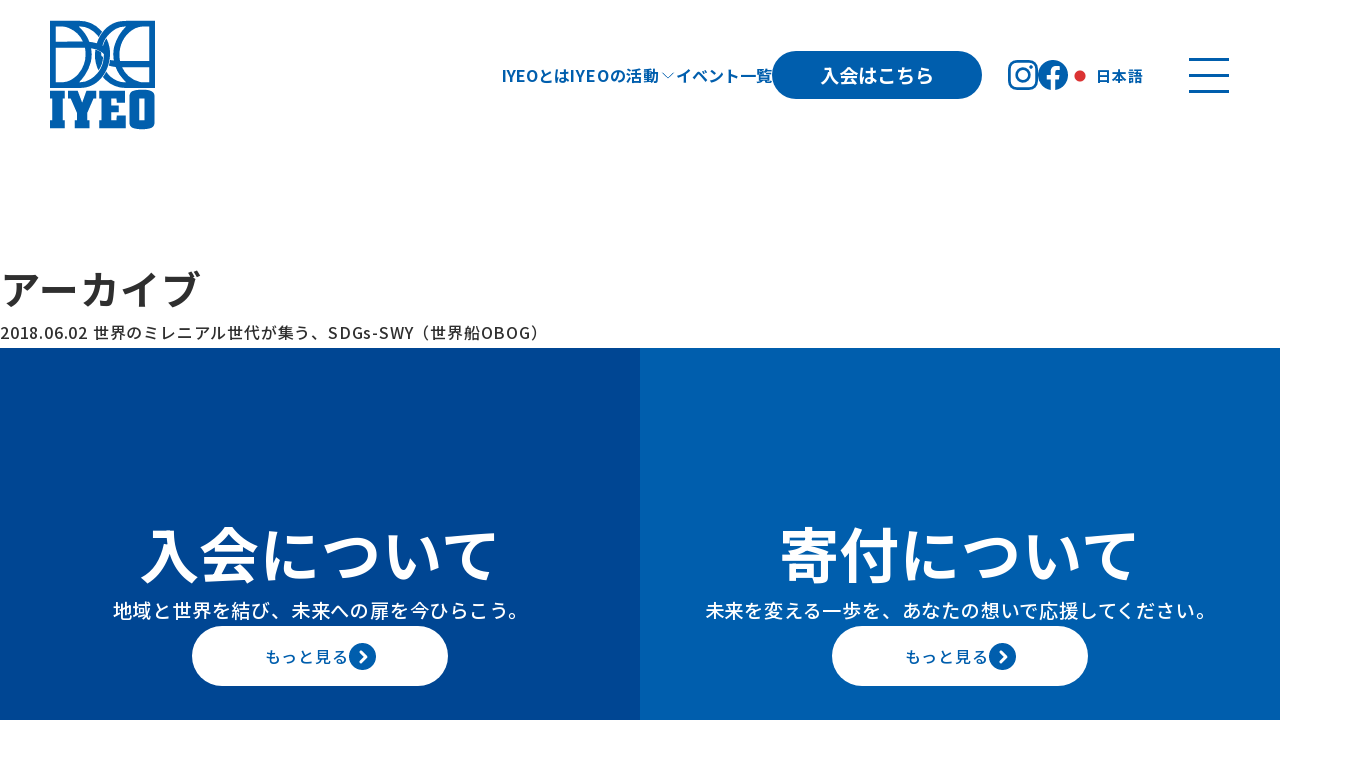

--- FILE ---
content_type: text/html; charset=UTF-8
request_url: https://www.iyeo.or.jp/2018/06/
body_size: 10356
content:
<!DOCTYPE html>
<html lang="ja">
<head>
    <meta charset="UTF-8">
    <meta http-equiv="X-UA-Compatible" content="IE=edge">
    <meta name="viewport" content="width=device-width, initial-scale=1.0">
    <!-- Google Tag Manager -->
    <script>(function(w,d,s,l,i){w[l]=w[l]||[];w[l].push({'gtm.start':
    new Date().getTime(),event:'gtm.js'});var f=d.getElementsByTagName(s)[0],
    j=d.createElement(s),dl=l!='dataLayer'?'&l='+l:'';j.async=true;j.src=
    'https://www.googletagmanager.com/gtm.js?id='+i+dl;f.parentNode.insertBefore(j,f);
    })(window,document,'script','dataLayer','GTM-KVBK6RH');</script>
    <!-- End Google Tag Manager -->

    <!-- KEYWORD & DESCRIPTION & Title -->
            
      <meta name="description" content="次世代リーダーを育成し、地域活性化・国際社会へ貢献する" />
      <meta name="keywords" content="日本青年国際交流機構（IYEO)" />
  
      <!-- Google / Search Engine Tags -->
      <meta itemprop="name" content="日本青年国際交流機構（IYEO)" />
      <meta itemprop="description" content="次世代リーダーを育成し、地域活性化・国際社会へ貢献する" />
      <meta itemprop="image" content="https://www.iyeo.or.jp/cp-bin/wordpress/wp-content/themes/iyeo/img/ogp.png" />
  
      <!-- Facebook Meta Tags -->
      <meta property="og:url" content="https://www.iyeo.or.jp/cp-bin/wordpress" />
      <meta property="og:type" content="website" />
      <meta property="og:title" content="日本青年国際交流機構（IYEO)" />
      <meta property="og:description" content="次世代リーダーを育成し、地域活性化・国際社会へ貢献する" />
      <meta property="og:image" content="https://www.iyeo.or.jp/cp-bin/wordpress/wp-content/themes/iyeo/img/ogp.png" />
  
      <!-- Twitter Meta Tags -->
      <meta name="twitter:card" content="summary_large_image" />
      <meta name="twitter:title" content="日本青年国際交流機構（IYEO)" />
      <meta name="twitter:description" content="次世代リーダーを育成し、地域活性化・国際社会へ貢献する" />
      <meta name="twitter:image" content="https://www.iyeo.or.jp/cp-bin/wordpress/wp-content/themes/iyeo/img/ogp.png"  />

      <!-- TITLE -->
    <title>
      日本青年国際交流機構（IYEO) | 世界のミレニアル世代が集う、SDGs-SWY（世界船OBOG）    </title>    <meta name='robots' content='max-image-preview:large' />
	<style>img:is([sizes="auto" i], [sizes^="auto," i]) { contain-intrinsic-size: 3000px 1500px }</style>
	<script type="text/javascript" id="wpp-js" src="https://www.iyeo.or.jp/cp-bin/wordpress/wp-content/plugins/wordpress-popular-posts/assets/js/wpp.min.js?ver=7.3.3" data-sampling="0" data-sampling-rate="100" data-api-url="https://www.iyeo.or.jp/wp-json/wordpress-popular-posts" data-post-id="0" data-token="e75440e85e" data-lang="0" data-debug="0"></script>
<script type="text/javascript">
/* <![CDATA[ */
window._wpemojiSettings = {"baseUrl":"https:\/\/s.w.org\/images\/core\/emoji\/16.0.1\/72x72\/","ext":".png","svgUrl":"https:\/\/s.w.org\/images\/core\/emoji\/16.0.1\/svg\/","svgExt":".svg","source":{"concatemoji":"https:\/\/www.iyeo.or.jp\/cp-bin\/wordpress\/wp-includes\/js\/wp-emoji-release.min.js?ver=6.8.3"}};
/*! This file is auto-generated */
!function(s,n){var o,i,e;function c(e){try{var t={supportTests:e,timestamp:(new Date).valueOf()};sessionStorage.setItem(o,JSON.stringify(t))}catch(e){}}function p(e,t,n){e.clearRect(0,0,e.canvas.width,e.canvas.height),e.fillText(t,0,0);var t=new Uint32Array(e.getImageData(0,0,e.canvas.width,e.canvas.height).data),a=(e.clearRect(0,0,e.canvas.width,e.canvas.height),e.fillText(n,0,0),new Uint32Array(e.getImageData(0,0,e.canvas.width,e.canvas.height).data));return t.every(function(e,t){return e===a[t]})}function u(e,t){e.clearRect(0,0,e.canvas.width,e.canvas.height),e.fillText(t,0,0);for(var n=e.getImageData(16,16,1,1),a=0;a<n.data.length;a++)if(0!==n.data[a])return!1;return!0}function f(e,t,n,a){switch(t){case"flag":return n(e,"\ud83c\udff3\ufe0f\u200d\u26a7\ufe0f","\ud83c\udff3\ufe0f\u200b\u26a7\ufe0f")?!1:!n(e,"\ud83c\udde8\ud83c\uddf6","\ud83c\udde8\u200b\ud83c\uddf6")&&!n(e,"\ud83c\udff4\udb40\udc67\udb40\udc62\udb40\udc65\udb40\udc6e\udb40\udc67\udb40\udc7f","\ud83c\udff4\u200b\udb40\udc67\u200b\udb40\udc62\u200b\udb40\udc65\u200b\udb40\udc6e\u200b\udb40\udc67\u200b\udb40\udc7f");case"emoji":return!a(e,"\ud83e\udedf")}return!1}function g(e,t,n,a){var r="undefined"!=typeof WorkerGlobalScope&&self instanceof WorkerGlobalScope?new OffscreenCanvas(300,150):s.createElement("canvas"),o=r.getContext("2d",{willReadFrequently:!0}),i=(o.textBaseline="top",o.font="600 32px Arial",{});return e.forEach(function(e){i[e]=t(o,e,n,a)}),i}function t(e){var t=s.createElement("script");t.src=e,t.defer=!0,s.head.appendChild(t)}"undefined"!=typeof Promise&&(o="wpEmojiSettingsSupports",i=["flag","emoji"],n.supports={everything:!0,everythingExceptFlag:!0},e=new Promise(function(e){s.addEventListener("DOMContentLoaded",e,{once:!0})}),new Promise(function(t){var n=function(){try{var e=JSON.parse(sessionStorage.getItem(o));if("object"==typeof e&&"number"==typeof e.timestamp&&(new Date).valueOf()<e.timestamp+604800&&"object"==typeof e.supportTests)return e.supportTests}catch(e){}return null}();if(!n){if("undefined"!=typeof Worker&&"undefined"!=typeof OffscreenCanvas&&"undefined"!=typeof URL&&URL.createObjectURL&&"undefined"!=typeof Blob)try{var e="postMessage("+g.toString()+"("+[JSON.stringify(i),f.toString(),p.toString(),u.toString()].join(",")+"));",a=new Blob([e],{type:"text/javascript"}),r=new Worker(URL.createObjectURL(a),{name:"wpTestEmojiSupports"});return void(r.onmessage=function(e){c(n=e.data),r.terminate(),t(n)})}catch(e){}c(n=g(i,f,p,u))}t(n)}).then(function(e){for(var t in e)n.supports[t]=e[t],n.supports.everything=n.supports.everything&&n.supports[t],"flag"!==t&&(n.supports.everythingExceptFlag=n.supports.everythingExceptFlag&&n.supports[t]);n.supports.everythingExceptFlag=n.supports.everythingExceptFlag&&!n.supports.flag,n.DOMReady=!1,n.readyCallback=function(){n.DOMReady=!0}}).then(function(){return e}).then(function(){var e;n.supports.everything||(n.readyCallback(),(e=n.source||{}).concatemoji?t(e.concatemoji):e.wpemoji&&e.twemoji&&(t(e.twemoji),t(e.wpemoji)))}))}((window,document),window._wpemojiSettings);
/* ]]> */
</script>
<style id='wp-emoji-styles-inline-css' type='text/css'>

	img.wp-smiley, img.emoji {
		display: inline !important;
		border: none !important;
		box-shadow: none !important;
		height: 1em !important;
		width: 1em !important;
		margin: 0 0.07em !important;
		vertical-align: -0.1em !important;
		background: none !important;
		padding: 0 !important;
	}
</style>
<link rel='stylesheet' id='wp-block-library-css' href='https://www.iyeo.or.jp/cp-bin/wordpress/wp-includes/css/dist/block-library/style.min.css?ver=6.8.3' type='text/css' media='all' />
<style id='classic-theme-styles-inline-css' type='text/css'>
/*! This file is auto-generated */
.wp-block-button__link{color:#fff;background-color:#32373c;border-radius:9999px;box-shadow:none;text-decoration:none;padding:calc(.667em + 2px) calc(1.333em + 2px);font-size:1.125em}.wp-block-file__button{background:#32373c;color:#fff;text-decoration:none}
</style>
<link rel='stylesheet' id='awsm-ead-public-css' href='https://www.iyeo.or.jp/cp-bin/wordpress/wp-content/plugins/embed-any-document/css/embed-public.min.css?ver=2.7.7' type='text/css' media='all' />
<style id='global-styles-inline-css' type='text/css'>
:root{--wp--preset--aspect-ratio--square: 1;--wp--preset--aspect-ratio--4-3: 4/3;--wp--preset--aspect-ratio--3-4: 3/4;--wp--preset--aspect-ratio--3-2: 3/2;--wp--preset--aspect-ratio--2-3: 2/3;--wp--preset--aspect-ratio--16-9: 16/9;--wp--preset--aspect-ratio--9-16: 9/16;--wp--preset--color--black: #000000;--wp--preset--color--cyan-bluish-gray: #abb8c3;--wp--preset--color--white: #ffffff;--wp--preset--color--pale-pink: #f78da7;--wp--preset--color--vivid-red: #cf2e2e;--wp--preset--color--luminous-vivid-orange: #ff6900;--wp--preset--color--luminous-vivid-amber: #fcb900;--wp--preset--color--light-green-cyan: #7bdcb5;--wp--preset--color--vivid-green-cyan: #00d084;--wp--preset--color--pale-cyan-blue: #8ed1fc;--wp--preset--color--vivid-cyan-blue: #0693e3;--wp--preset--color--vivid-purple: #9b51e0;--wp--preset--gradient--vivid-cyan-blue-to-vivid-purple: linear-gradient(135deg,rgba(6,147,227,1) 0%,rgb(155,81,224) 100%);--wp--preset--gradient--light-green-cyan-to-vivid-green-cyan: linear-gradient(135deg,rgb(122,220,180) 0%,rgb(0,208,130) 100%);--wp--preset--gradient--luminous-vivid-amber-to-luminous-vivid-orange: linear-gradient(135deg,rgba(252,185,0,1) 0%,rgba(255,105,0,1) 100%);--wp--preset--gradient--luminous-vivid-orange-to-vivid-red: linear-gradient(135deg,rgba(255,105,0,1) 0%,rgb(207,46,46) 100%);--wp--preset--gradient--very-light-gray-to-cyan-bluish-gray: linear-gradient(135deg,rgb(238,238,238) 0%,rgb(169,184,195) 100%);--wp--preset--gradient--cool-to-warm-spectrum: linear-gradient(135deg,rgb(74,234,220) 0%,rgb(151,120,209) 20%,rgb(207,42,186) 40%,rgb(238,44,130) 60%,rgb(251,105,98) 80%,rgb(254,248,76) 100%);--wp--preset--gradient--blush-light-purple: linear-gradient(135deg,rgb(255,206,236) 0%,rgb(152,150,240) 100%);--wp--preset--gradient--blush-bordeaux: linear-gradient(135deg,rgb(254,205,165) 0%,rgb(254,45,45) 50%,rgb(107,0,62) 100%);--wp--preset--gradient--luminous-dusk: linear-gradient(135deg,rgb(255,203,112) 0%,rgb(199,81,192) 50%,rgb(65,88,208) 100%);--wp--preset--gradient--pale-ocean: linear-gradient(135deg,rgb(255,245,203) 0%,rgb(182,227,212) 50%,rgb(51,167,181) 100%);--wp--preset--gradient--electric-grass: linear-gradient(135deg,rgb(202,248,128) 0%,rgb(113,206,126) 100%);--wp--preset--gradient--midnight: linear-gradient(135deg,rgb(2,3,129) 0%,rgb(40,116,252) 100%);--wp--preset--font-size--small: 13px;--wp--preset--font-size--medium: 20px;--wp--preset--font-size--large: 36px;--wp--preset--font-size--x-large: 42px;--wp--preset--spacing--20: 0.44rem;--wp--preset--spacing--30: 0.67rem;--wp--preset--spacing--40: 1rem;--wp--preset--spacing--50: 1.5rem;--wp--preset--spacing--60: 2.25rem;--wp--preset--spacing--70: 3.38rem;--wp--preset--spacing--80: 5.06rem;--wp--preset--shadow--natural: 6px 6px 9px rgba(0, 0, 0, 0.2);--wp--preset--shadow--deep: 12px 12px 50px rgba(0, 0, 0, 0.4);--wp--preset--shadow--sharp: 6px 6px 0px rgba(0, 0, 0, 0.2);--wp--preset--shadow--outlined: 6px 6px 0px -3px rgba(255, 255, 255, 1), 6px 6px rgba(0, 0, 0, 1);--wp--preset--shadow--crisp: 6px 6px 0px rgba(0, 0, 0, 1);}:where(.is-layout-flex){gap: 0.5em;}:where(.is-layout-grid){gap: 0.5em;}body .is-layout-flex{display: flex;}.is-layout-flex{flex-wrap: wrap;align-items: center;}.is-layout-flex > :is(*, div){margin: 0;}body .is-layout-grid{display: grid;}.is-layout-grid > :is(*, div){margin: 0;}:where(.wp-block-columns.is-layout-flex){gap: 2em;}:where(.wp-block-columns.is-layout-grid){gap: 2em;}:where(.wp-block-post-template.is-layout-flex){gap: 1.25em;}:where(.wp-block-post-template.is-layout-grid){gap: 1.25em;}.has-black-color{color: var(--wp--preset--color--black) !important;}.has-cyan-bluish-gray-color{color: var(--wp--preset--color--cyan-bluish-gray) !important;}.has-white-color{color: var(--wp--preset--color--white) !important;}.has-pale-pink-color{color: var(--wp--preset--color--pale-pink) !important;}.has-vivid-red-color{color: var(--wp--preset--color--vivid-red) !important;}.has-luminous-vivid-orange-color{color: var(--wp--preset--color--luminous-vivid-orange) !important;}.has-luminous-vivid-amber-color{color: var(--wp--preset--color--luminous-vivid-amber) !important;}.has-light-green-cyan-color{color: var(--wp--preset--color--light-green-cyan) !important;}.has-vivid-green-cyan-color{color: var(--wp--preset--color--vivid-green-cyan) !important;}.has-pale-cyan-blue-color{color: var(--wp--preset--color--pale-cyan-blue) !important;}.has-vivid-cyan-blue-color{color: var(--wp--preset--color--vivid-cyan-blue) !important;}.has-vivid-purple-color{color: var(--wp--preset--color--vivid-purple) !important;}.has-black-background-color{background-color: var(--wp--preset--color--black) !important;}.has-cyan-bluish-gray-background-color{background-color: var(--wp--preset--color--cyan-bluish-gray) !important;}.has-white-background-color{background-color: var(--wp--preset--color--white) !important;}.has-pale-pink-background-color{background-color: var(--wp--preset--color--pale-pink) !important;}.has-vivid-red-background-color{background-color: var(--wp--preset--color--vivid-red) !important;}.has-luminous-vivid-orange-background-color{background-color: var(--wp--preset--color--luminous-vivid-orange) !important;}.has-luminous-vivid-amber-background-color{background-color: var(--wp--preset--color--luminous-vivid-amber) !important;}.has-light-green-cyan-background-color{background-color: var(--wp--preset--color--light-green-cyan) !important;}.has-vivid-green-cyan-background-color{background-color: var(--wp--preset--color--vivid-green-cyan) !important;}.has-pale-cyan-blue-background-color{background-color: var(--wp--preset--color--pale-cyan-blue) !important;}.has-vivid-cyan-blue-background-color{background-color: var(--wp--preset--color--vivid-cyan-blue) !important;}.has-vivid-purple-background-color{background-color: var(--wp--preset--color--vivid-purple) !important;}.has-black-border-color{border-color: var(--wp--preset--color--black) !important;}.has-cyan-bluish-gray-border-color{border-color: var(--wp--preset--color--cyan-bluish-gray) !important;}.has-white-border-color{border-color: var(--wp--preset--color--white) !important;}.has-pale-pink-border-color{border-color: var(--wp--preset--color--pale-pink) !important;}.has-vivid-red-border-color{border-color: var(--wp--preset--color--vivid-red) !important;}.has-luminous-vivid-orange-border-color{border-color: var(--wp--preset--color--luminous-vivid-orange) !important;}.has-luminous-vivid-amber-border-color{border-color: var(--wp--preset--color--luminous-vivid-amber) !important;}.has-light-green-cyan-border-color{border-color: var(--wp--preset--color--light-green-cyan) !important;}.has-vivid-green-cyan-border-color{border-color: var(--wp--preset--color--vivid-green-cyan) !important;}.has-pale-cyan-blue-border-color{border-color: var(--wp--preset--color--pale-cyan-blue) !important;}.has-vivid-cyan-blue-border-color{border-color: var(--wp--preset--color--vivid-cyan-blue) !important;}.has-vivid-purple-border-color{border-color: var(--wp--preset--color--vivid-purple) !important;}.has-vivid-cyan-blue-to-vivid-purple-gradient-background{background: var(--wp--preset--gradient--vivid-cyan-blue-to-vivid-purple) !important;}.has-light-green-cyan-to-vivid-green-cyan-gradient-background{background: var(--wp--preset--gradient--light-green-cyan-to-vivid-green-cyan) !important;}.has-luminous-vivid-amber-to-luminous-vivid-orange-gradient-background{background: var(--wp--preset--gradient--luminous-vivid-amber-to-luminous-vivid-orange) !important;}.has-luminous-vivid-orange-to-vivid-red-gradient-background{background: var(--wp--preset--gradient--luminous-vivid-orange-to-vivid-red) !important;}.has-very-light-gray-to-cyan-bluish-gray-gradient-background{background: var(--wp--preset--gradient--very-light-gray-to-cyan-bluish-gray) !important;}.has-cool-to-warm-spectrum-gradient-background{background: var(--wp--preset--gradient--cool-to-warm-spectrum) !important;}.has-blush-light-purple-gradient-background{background: var(--wp--preset--gradient--blush-light-purple) !important;}.has-blush-bordeaux-gradient-background{background: var(--wp--preset--gradient--blush-bordeaux) !important;}.has-luminous-dusk-gradient-background{background: var(--wp--preset--gradient--luminous-dusk) !important;}.has-pale-ocean-gradient-background{background: var(--wp--preset--gradient--pale-ocean) !important;}.has-electric-grass-gradient-background{background: var(--wp--preset--gradient--electric-grass) !important;}.has-midnight-gradient-background{background: var(--wp--preset--gradient--midnight) !important;}.has-small-font-size{font-size: var(--wp--preset--font-size--small) !important;}.has-medium-font-size{font-size: var(--wp--preset--font-size--medium) !important;}.has-large-font-size{font-size: var(--wp--preset--font-size--large) !important;}.has-x-large-font-size{font-size: var(--wp--preset--font-size--x-large) !important;}
:where(.wp-block-post-template.is-layout-flex){gap: 1.25em;}:where(.wp-block-post-template.is-layout-grid){gap: 1.25em;}
:where(.wp-block-columns.is-layout-flex){gap: 2em;}:where(.wp-block-columns.is-layout-grid){gap: 2em;}
:root :where(.wp-block-pullquote){font-size: 1.5em;line-height: 1.6;}
</style>
<link rel='stylesheet' id='contact-form-7-css' href='https://www.iyeo.or.jp/cp-bin/wordpress/wp-content/plugins/contact-form-7/includes/css/styles.css?ver=6.1.1' type='text/css' media='all' />
<link rel='stylesheet' id='cf7msm_styles-css' href='https://www.iyeo.or.jp/cp-bin/wordpress/wp-content/plugins/contact-form-7-multi-step-module/resources/cf7msm.css?ver=4.4.3' type='text/css' media='all' />
<link rel='stylesheet' id='wordpress-popular-posts-css-css' href='https://www.iyeo.or.jp/cp-bin/wordpress/wp-content/plugins/wordpress-popular-posts/assets/css/wpp.css?ver=7.3.3' type='text/css' media='all' />
<link rel='stylesheet' id='main-css' href='https://www.iyeo.or.jp/cp-bin/wordpress/wp-content/themes/iyeo/css/main.css?ver=6.8.3' type='text/css' media='all' />
<link rel='stylesheet' id='post-css' href='https://www.iyeo.or.jp/cp-bin/wordpress/wp-content/themes/iyeo/css/post.css?ver=6.8.3' type='text/css' media='all' />
<script type="text/javascript" src="https://www.iyeo.or.jp/cp-bin/wordpress/wp-includes/js/jquery/jquery.min.js?ver=3.7.1" id="jquery-core-js"></script>
<script type="text/javascript" src="https://www.iyeo.or.jp/cp-bin/wordpress/wp-includes/js/jquery/jquery-migrate.min.js?ver=3.4.1" id="jquery-migrate-js"></script>
<link rel="https://api.w.org/" href="https://www.iyeo.or.jp/wp-json/" /><link rel="EditURI" type="application/rsd+xml" title="RSD" href="https://www.iyeo.or.jp/cp-bin/wordpress/xmlrpc.php?rsd" />
<meta name="generator" content="WordPress 6.8.3" />
            <style id="wpp-loading-animation-styles">@-webkit-keyframes bgslide{from{background-position-x:0}to{background-position-x:-200%}}@keyframes bgslide{from{background-position-x:0}to{background-position-x:-200%}}.wpp-widget-block-placeholder,.wpp-shortcode-placeholder{margin:0 auto;width:60px;height:3px;background:#dd3737;background:linear-gradient(90deg,#dd3737 0%,#571313 10%,#dd3737 100%);background-size:200% auto;border-radius:3px;-webkit-animation:bgslide 1s infinite linear;animation:bgslide 1s infinite linear}</style>
            <link rel="icon" href="https://www.iyeo.or.jp/cp-bin/wordpress/wp-content/uploads/2018/04/cropped-runearth-32x32.jpg" sizes="32x32" />
<link rel="icon" href="https://www.iyeo.or.jp/cp-bin/wordpress/wp-content/uploads/2018/04/cropped-runearth-192x192.jpg" sizes="192x192" />
<link rel="apple-touch-icon" href="https://www.iyeo.or.jp/cp-bin/wordpress/wp-content/uploads/2018/04/cropped-runearth-180x180.jpg" />
<meta name="msapplication-TileImage" content="https://www.iyeo.or.jp/cp-bin/wordpress/wp-content/uploads/2018/04/cropped-runearth-270x270.jpg" />
		<style type="text/css" id="wp-custom-css">
			.contact p.mt-half {
    margin-top: 0 !important;
}		</style>
		</head>
<body>
<!-- Google Tag Manager (noscript) -->
<noscript><iframe src="https://www.googletagmanager.com/ns.html?id=GTM-KVBK6RH"
height="0" width="0" style="display:none;visibility:hidden"></iframe></noscript>
<!-- End Google Tag Manager (noscript) -->
<header class="header page-header" id="header">
  <a href="/" class="logo-container" aria-label="トップへ戻る">
    <img src="https://www.iyeo.or.jp/cp-bin/wordpress/wp-content/themes/iyeo/img/logo.svg" alt="logo" class="header-logo" id="header-logo">
  </a>
  <nav class="nav-container" id="main-menu" aria-label="Main menu">
    <ul class="nav-menu">
      <li><a href="/about">IYEOとは</a></li>
<li class="dropdown-menu">
    <span class="dropdown-menu-trigger"><span class="text">IYEOの活動</span>
    <!-- Uploaded to: SVG Repo, www.svgrepo.com, Generator: SVG Repo Mixer Tools -->
    <svg viewBox="0 0 24 24" fill="none" xmlns="http://www.w3.org/2000/svg">
        <path d="M19.9201 8.94995L13.4001 15.47C12.6301 16.24 11.3701 16.24 10.6001 15.47L4.08008 8.94995" stroke="#005ead" stroke-width="1.5" stroke-miterlimit="10" stroke-linecap="round" stroke-linejoin="round"/>
    </svg>
</span>
<div class="dropdown-contents">
    <a href="/local">LOCAL</a>
    <a href="/global">GLOBAL</a>
    <a href="/social">SOCIAL</a>
</div>
</li>
<li><a href="/events">イベント一覧</a></li>
<li class="blue-button"><a href="/join">入会はこちら</a></li>    </ul>
    <ul class="nav-menu-sns" id="short-menu">
      
<li class="sns insta">
    <a href="https://www.instagram.com/explore/tags/iyeo/" target="_blank">
        <svg xmlns="http://www.w3.org/2000/svg" xmlns:xlink="http://www.w3.org/1999/xlink" width="30.001" height="30.001" viewBox="0 0 30.001 30.001">
            <defs>
                <clipPath id="clip-path">
                <rect id="長方形_1758" data-name="長方形 1758" width="30.001" height="30.001" transform="translate(0 0)" fill="none"/>
                </clipPath>
            </defs>
            <g id="グループ_2411" data-name="グループ 2411" transform="translate(0 0)" clip-path="url(#clip-path)">
                <path id="パス_16187" data-name="パス 16187" d="M15.006,7.309A7.692,7.692,0,1,0,22.7,15v0A7.679,7.679,0,0,0,15.03,7.309h-.024m0,12.692a5,5,0,1,1,5-5,5,5,0,0,1-5,5m9.8-13.007a1.787,1.787,0,1,1,0-.014v.014M29.9,8.815a8.882,8.882,0,0,0-2.423-6.286A8.931,8.931,0,0,0,21.192.106c-2.476-.141-9.9-.141-12.375,0A8.92,8.92,0,0,0,2.529,2.523,8.91,8.91,0,0,0,.106,8.809c-.141,2.477-.141,9.9,0,12.378a8.882,8.882,0,0,0,2.423,6.286A8.943,8.943,0,0,0,8.813,29.9c2.476.141,9.9.141,12.375,0a8.876,8.876,0,0,0,6.284-2.423A8.937,8.937,0,0,0,29.9,21.187c.141-2.477.141-9.894,0-12.371ZM26.7,23.843a5.061,5.061,0,0,1-2.851,2.852c-1.974.783-6.659.6-8.841.6s-6.873.174-8.841-.6a5.061,5.061,0,0,1-2.851-2.852c-.783-1.975-.6-6.661-.6-8.843s-.174-6.875.6-8.843A5.06,5.06,0,0,1,6.163,3.306c1.974-.783,6.659-.6,8.841-.6s6.873-.174,8.841.6A5.061,5.061,0,0,1,26.7,6.158c.783,1.975.6,6.661.6,8.843s.183,6.875-.6,8.843Z" fill="#015fad"/>
            </g>
        </svg>
    </a>
</li>
<li class="sns fb">
    <a href="https://ja-jp.facebook.com/IYEOJapan/" target="_blank">
        <svg xmlns="http://www.w3.org/2000/svg" xmlns:xlink="http://www.w3.org/1999/xlink" width="30" height="29.816" viewBox="0 0 30 29.816">
        <defs>
            <clipPath id="clip-path">
            <rect id="長方形_1759" data-name="長方形 1759" width="30" height="29.816" transform="translate(0 0)" fill="none"/>
            </clipPath>
        </defs>
        <g id="グループ_2413" data-name="グループ 2413" transform="translate(0 0)" clip-path="url(#clip-path)">
            <path id="パス_16188" data-name="パス 16188" d="M30,15A15,15,0,1,0,12.656,29.816V19.335H8.845V15h3.81V11.7c0-3.759,2.238-5.835,5.666-5.835a23.181,23.181,0,0,1,3.358.293V9.835H19.787a2.168,2.168,0,0,0-2.444,2.343v2.816H21.5l-.666,4.341H17.343V29.816A15,15,0,0,0,30,15" fill="#015fad"/>
        </g>
        </svg>
    </a>
</li>
<!-- <li class="sns linkedin">
    <a href="" target="_blank">
        <svg id="Group_2299" data-name="Group 2299" xmlns="http://www.w3.org/2000/svg" width="20" height="20" viewBox="0 0 20 20">
            <path id="Icon_fa-brands-linkedin" data-name="Icon fa-brands-linkedin" d="M18.571,2.25H1.424A1.435,1.435,0,0,0,0,3.692V20.808A1.435,1.435,0,0,0,1.424,22.25H18.571A1.439,1.439,0,0,0,20,20.808V3.692A1.439,1.439,0,0,0,18.571,2.25ZM6.045,19.393H3.08V9.848H6.049v9.545ZM4.563,8.545A1.719,1.719,0,1,1,6.281,6.826,1.719,1.719,0,0,1,4.563,8.545ZM17.156,19.393H14.192V14.75c0-1.107-.022-2.531-1.54-2.531-1.545,0-1.781,1.205-1.781,2.451v4.723H7.906V9.848H10.75v1.3h.04A3.122,3.122,0,0,1,13.6,9.612c3,0,3.558,1.978,3.558,4.549Z" transform="translate(0 -2.25)"/>
        </svg>
    </a>
</li> -->      <li class="lang-toggle">
          <div class="gtranslate_wrapper" id="gt-wrapper-24279205"></div>      </li>
    </ul>
  </nav>
</header>
<button class="hamburger" id="hamburger" aria-expanded="false">
  <span></span>
  <span></span>
  <span></span>
</button>
<aside id="sidebar"  aria-expanded="false">
  <div class="panel">
    <a href="/" class="logo-container" aria-label="トップへ戻る">
      <img src="https://www.iyeo.or.jp/cp-bin/wordpress/wp-content/themes/iyeo/img/logo.svg" alt="logo" class="header-logo" id="header-logo">
    </a>
    <nav class="sidebar-nav" id="sidebar-nav">
      <div class="nav-col left-col">
        <ul>
          <li>IYEOの活動</li>
          <li><a href="/local">- LOCAL</a></li>
          <li><a href="/global">- GLOBAL</a></li>
          <li><a href="/social">- SOCIAL</a></li>
        </ul>
        <ul>
          <li>IYEOとは</li>
          <li><a href="/about">- 組織概要/沿革</a></li>
          <li><a href="/about/member"> - 組織体制</a></li>
          <li><a href="/about/organization">- 都道府県IYEO一覧</a></li>
          <li><a href="/about/report">- 事業報告/規約等</a></li>
        </ul>
        <ul>
          <li><a href="/philosophy">IYEOの理念</a></li>
          <li><a href="/message">- 会長挨拶と今期活動方針</a></li>
        </ul>
      </div>
      <div class="nav-col right-col">
        <ul>
          <li><a href="/events">イベント一覧</a></li>
          <li><a href="/column">インタビュー&活動報告</a></li>
        </ul>
        <ul>
          <li><a href="/join">IYEOに入会する</a></li>
          <li>
            <a href="/donation">
              IYEO サポーターとしての<br>
              ご支援のお願い
            </a>
          </li>
          <li><a href="/contact">お問い合わせ</a></li>
        </ul>
        <ul>
          <li><a href="/humano">広報誌HUMANO</a></li>
          <li><a href="/about/naikakufu">内閣府青年国際交流事業</a></li>
          <li class="outbound"><a href="https://sites.google.com/iyeo.or.jp/iyeo" target="_blank">IYEO会員はこちら</a></li>
        </ul>
        <ul class="sns">
          
<li class="sns insta">
    <a href="https://www.instagram.com/explore/tags/iyeo/" target="_blank">
        <svg xmlns="http://www.w3.org/2000/svg" xmlns:xlink="http://www.w3.org/1999/xlink" width="30.001" height="30.001" viewBox="0 0 30.001 30.001">
            <defs>
                <clipPath id="clip-path">
                <rect id="長方形_1758" data-name="長方形 1758" width="30.001" height="30.001" transform="translate(0 0)" fill="none"/>
                </clipPath>
            </defs>
            <g id="グループ_2411" data-name="グループ 2411" transform="translate(0 0)" clip-path="url(#clip-path)">
                <path id="パス_16187" data-name="パス 16187" d="M15.006,7.309A7.692,7.692,0,1,0,22.7,15v0A7.679,7.679,0,0,0,15.03,7.309h-.024m0,12.692a5,5,0,1,1,5-5,5,5,0,0,1-5,5m9.8-13.007a1.787,1.787,0,1,1,0-.014v.014M29.9,8.815a8.882,8.882,0,0,0-2.423-6.286A8.931,8.931,0,0,0,21.192.106c-2.476-.141-9.9-.141-12.375,0A8.92,8.92,0,0,0,2.529,2.523,8.91,8.91,0,0,0,.106,8.809c-.141,2.477-.141,9.9,0,12.378a8.882,8.882,0,0,0,2.423,6.286A8.943,8.943,0,0,0,8.813,29.9c2.476.141,9.9.141,12.375,0a8.876,8.876,0,0,0,6.284-2.423A8.937,8.937,0,0,0,29.9,21.187c.141-2.477.141-9.894,0-12.371ZM26.7,23.843a5.061,5.061,0,0,1-2.851,2.852c-1.974.783-6.659.6-8.841.6s-6.873.174-8.841-.6a5.061,5.061,0,0,1-2.851-2.852c-.783-1.975-.6-6.661-.6-8.843s-.174-6.875.6-8.843A5.06,5.06,0,0,1,6.163,3.306c1.974-.783,6.659-.6,8.841-.6s6.873-.174,8.841.6A5.061,5.061,0,0,1,26.7,6.158c.783,1.975.6,6.661.6,8.843s.183,6.875-.6,8.843Z" fill="#015fad"/>
            </g>
        </svg>
    </a>
</li>
<li class="sns fb">
    <a href="https://ja-jp.facebook.com/IYEOJapan/" target="_blank">
        <svg xmlns="http://www.w3.org/2000/svg" xmlns:xlink="http://www.w3.org/1999/xlink" width="30" height="29.816" viewBox="0 0 30 29.816">
        <defs>
            <clipPath id="clip-path">
            <rect id="長方形_1759" data-name="長方形 1759" width="30" height="29.816" transform="translate(0 0)" fill="none"/>
            </clipPath>
        </defs>
        <g id="グループ_2413" data-name="グループ 2413" transform="translate(0 0)" clip-path="url(#clip-path)">
            <path id="パス_16188" data-name="パス 16188" d="M30,15A15,15,0,1,0,12.656,29.816V19.335H8.845V15h3.81V11.7c0-3.759,2.238-5.835,5.666-5.835a23.181,23.181,0,0,1,3.358.293V9.835H19.787a2.168,2.168,0,0,0-2.444,2.343v2.816H21.5l-.666,4.341H17.343V29.816A15,15,0,0,0,30,15" fill="#015fad"/>
        </g>
        </svg>
    </a>
</li>
<!-- <li class="sns linkedin">
    <a href="" target="_blank">
        <svg id="Group_2299" data-name="Group 2299" xmlns="http://www.w3.org/2000/svg" width="20" height="20" viewBox="0 0 20 20">
            <path id="Icon_fa-brands-linkedin" data-name="Icon fa-brands-linkedin" d="M18.571,2.25H1.424A1.435,1.435,0,0,0,0,3.692V20.808A1.435,1.435,0,0,0,1.424,22.25H18.571A1.439,1.439,0,0,0,20,20.808V3.692A1.439,1.439,0,0,0,18.571,2.25ZM6.045,19.393H3.08V9.848H6.049v9.545ZM4.563,8.545A1.719,1.719,0,1,1,6.281,6.826,1.719,1.719,0,0,1,4.563,8.545ZM17.156,19.393H14.192V14.75c0-1.107-.022-2.531-1.54-2.531-1.545,0-1.781,1.205-1.781,2.451v4.723H7.906V9.848H10.75v1.3h.04A3.122,3.122,0,0,1,13.6,9.612c3,0,3.558,1.978,3.558,4.549Z" transform="translate(0 -2.25)"/>
        </svg>
    </a>
</li> -->        </ul>
      </div>
    </nav>
    <div class="extra-nav">
      <div class="links">
        <a href="/privacy">個人情報保護法</a>
        <div class="gtranslate_wrapper" id="gt-wrapper-42035203"></div>      </div>
    </div>
  </div>
  <div class="sidebar-toggle" id="sidebar-toggle"></div>
</aside>
<main>
    <div class="h1-group width1400" style="margin-top: 100px">
        <h2 class="jp-h2"> アーカイブ</h2>
    </div>
    <section class="bloglist-area fx-col"> 
            <a class="post-row" href="https://www.iyeo.or.jp/sdgs-swy/">
    <span class="blog-date">2018.06.02</span>
    <span class="blog-title">世界のミレニアル世代が集う、SDGs-SWY（世界船OBOG）</span>
</a>    </section>
</main>

<section class="footer-cta" id="footer-cta">
    <div class="cta-panel join-panel">
        <h2>入会について</h2>
        <p>地域と世界を結び、未来への扉を今ひらこう。</p>
        <a href="/join" class="a-btn ab-white">
            <span>もっと見る</span>
            <img src="https://www.iyeo.or.jp/cp-bin/wordpress/wp-content/themes/iyeo/img/icons/arrow-blue.svg" alt="arrow" >
        </a>
    </div>
    <div class="cta-panel donate-panel">
        <h2>寄付について</h2>
        <p>未来を変える一歩を、あなたの想いで<span class="block-break">応援してください。</span></p>
        <a href="/donation" class="a-btn ab-white">
            <span>もっと見る</span><img src="https://www.iyeo.or.jp/cp-bin/wordpress/wp-content/themes/iyeo/img/icons/arrow-blue.svg" alt="arrow" >
        </a>
    </div>
</section>
<footer class="footer fx-col" id="footer">
    <div class="footer-contents container-st fx-col-to-row-tab">
            <div class="logo-container fx-col-to-row">
                 <a href="/" aria-label="トップへ戻る" class="footer-logo">
                    <img src="https://www.iyeo.or.jp/cp-bin/wordpress/wp-content/themes/iyeo/img/logo-b.svg" alt="日本青年国際交流機構・ International Youth Exchange Organization of Japan" class="w100" id="footer-logo">
                </a>
            </div>
            <nav class="footer-menu" id="footer-menu">
                <ul>
                    <li><a href="/about">IYEOとは</a></li>
                    <li><a href="/events">イベント一覧</a></li>
                    <li><a href="/philosophy">IYEOの理念</a></li>
                    <li><a href="/column">インタビュー&活動報告</a></li>
                    <li>IYEOの活動</li>
                    <li><a href="/join">IYEOに入会する　</a></li>
                    <li><a href="/local">- LOCAL</a></li>
                    <li><a href="/donation">寄付について　</a></li>
                    <li><a href="/global">- GLOBAL</a></li>
                    <li><a href="/humano">広報誌HUMANO</a></li>
                    <li><a href="/social">- SOCIAL</a></li>
                    <li><a href="/naikakufu">内閣府青年国際交流事業</a></li>
                    <!-- <li>
                        <a href="/privacy">Privacy</a></li>
                    </li> -->
                </ul>
            </nav>
    </div>

    <p class="footer-copy">
        Copyright © iyeo All Rights Reserved.
    </p>
</footer>
<script type="speculationrules">
{"prefetch":[{"source":"document","where":{"and":[{"href_matches":"\/*"},{"not":{"href_matches":["\/cp-bin\/wordpress\/wp-*.php","\/cp-bin\/wordpress\/wp-admin\/*","\/cp-bin\/wordpress\/wp-content\/uploads\/*","\/cp-bin\/wordpress\/wp-content\/*","\/cp-bin\/wordpress\/wp-content\/plugins\/*","\/cp-bin\/wordpress\/wp-content\/themes\/iyeo\/*","\/*\\?(.+)"]}},{"not":{"selector_matches":"a[rel~=\"nofollow\"]"}},{"not":{"selector_matches":".no-prefetch, .no-prefetch a"}}]},"eagerness":"conservative"}]}
</script>
<script type="text/javascript" src="https://www.iyeo.or.jp/cp-bin/wordpress/wp-content/plugins/embed-any-document/js/pdfobject.min.js?ver=2.7.7" id="awsm-ead-pdf-object-js"></script>
<script type="text/javascript" id="awsm-ead-public-js-extra">
/* <![CDATA[ */
var eadPublic = [];
/* ]]> */
</script>
<script type="text/javascript" src="https://www.iyeo.or.jp/cp-bin/wordpress/wp-content/plugins/embed-any-document/js/embed-public.min.js?ver=2.7.7" id="awsm-ead-public-js"></script>
<script type="text/javascript" src="https://www.iyeo.or.jp/cp-bin/wordpress/wp-includes/js/dist/hooks.min.js?ver=4d63a3d491d11ffd8ac6" id="wp-hooks-js"></script>
<script type="text/javascript" src="https://www.iyeo.or.jp/cp-bin/wordpress/wp-includes/js/dist/i18n.min.js?ver=5e580eb46a90c2b997e6" id="wp-i18n-js"></script>
<script type="text/javascript" id="wp-i18n-js-after">
/* <![CDATA[ */
wp.i18n.setLocaleData( { 'text direction\u0004ltr': [ 'ltr' ] } );
/* ]]> */
</script>
<script type="text/javascript" src="https://www.iyeo.or.jp/cp-bin/wordpress/wp-content/plugins/contact-form-7/includes/swv/js/index.js?ver=6.1.1" id="swv-js"></script>
<script type="text/javascript" id="contact-form-7-js-translations">
/* <![CDATA[ */
( function( domain, translations ) {
	var localeData = translations.locale_data[ domain ] || translations.locale_data.messages;
	localeData[""].domain = domain;
	wp.i18n.setLocaleData( localeData, domain );
} )( "contact-form-7", {"translation-revision-date":"2025-08-05 08:50:03+0000","generator":"GlotPress\/4.0.1","domain":"messages","locale_data":{"messages":{"":{"domain":"messages","plural-forms":"nplurals=1; plural=0;","lang":"ja_JP"},"This contact form is placed in the wrong place.":["\u3053\u306e\u30b3\u30f3\u30bf\u30af\u30c8\u30d5\u30a9\u30fc\u30e0\u306f\u9593\u9055\u3063\u305f\u4f4d\u7f6e\u306b\u7f6e\u304b\u308c\u3066\u3044\u307e\u3059\u3002"],"Error:":["\u30a8\u30e9\u30fc:"]}},"comment":{"reference":"includes\/js\/index.js"}} );
/* ]]> */
</script>
<script type="text/javascript" id="contact-form-7-js-before">
/* <![CDATA[ */
var wpcf7 = {
    "api": {
        "root": "https:\/\/www.iyeo.or.jp\/wp-json\/",
        "namespace": "contact-form-7\/v1"
    }
};
/* ]]> */
</script>
<script type="text/javascript" src="https://www.iyeo.or.jp/cp-bin/wordpress/wp-content/plugins/contact-form-7/includes/js/index.js?ver=6.1.1" id="contact-form-7-js"></script>
<script type="text/javascript" id="cf7msm-js-extra">
/* <![CDATA[ */
var cf7msm_posted_data = [];
/* ]]> */
</script>
<script type="text/javascript" src="https://www.iyeo.or.jp/cp-bin/wordpress/wp-content/plugins/contact-form-7-multi-step-module/resources/cf7msm.min.js?ver=4.4.3" id="cf7msm-js"></script>
<script type="text/javascript" src="https://www.iyeo.or.jp/cp-bin/wordpress/wp-content/themes/iyeo/js/main.js?ver=6.8.3" id="main-js"></script>
<script type="text/javascript" src="https://www.google.com/recaptcha/api.js?render=6LfbLcwrAAAAAESd3sSKtM8f6fFC5Ao-TXUR-d1d&amp;ver=3.0" id="google-recaptcha-js"></script>
<script type="text/javascript" src="https://www.iyeo.or.jp/cp-bin/wordpress/wp-includes/js/dist/vendor/wp-polyfill.min.js?ver=3.15.0" id="wp-polyfill-js"></script>
<script type="text/javascript" id="wpcf7-recaptcha-js-before">
/* <![CDATA[ */
var wpcf7_recaptcha = {
    "sitekey": "6LfbLcwrAAAAAESd3sSKtM8f6fFC5Ao-TXUR-d1d",
    "actions": {
        "homepage": "homepage",
        "contactform": "contactform"
    }
};
/* ]]> */
</script>
<script type="text/javascript" src="https://www.iyeo.or.jp/cp-bin/wordpress/wp-content/plugins/contact-form-7/modules/recaptcha/index.js?ver=6.1.1" id="wpcf7-recaptcha-js"></script>
<script type="text/javascript" id="gt_widget_script_24279205-js-before">
/* <![CDATA[ */
window.gtranslateSettings = /* document.write */ window.gtranslateSettings || {};window.gtranslateSettings['24279205'] = {"default_language":"ja","languages":["en","ja"],"url_structure":"none","native_language_names":1,"flag_style":"2d","flag_size":24,"wrapper_selector":"#gt-wrapper-24279205","alt_flags":[],"horizontal_position":"inline","flags_location":"\/cp-bin\/wordpress\/wp-content\/plugins\/gtranslate\/flags\/"};
/* ]]> */
</script><script src="https://www.iyeo.or.jp/cp-bin/wordpress/wp-content/plugins/gtranslate/js/popup.js?ver=6.8.3" data-no-optimize="1" data-no-minify="1" data-gt-orig-url="/2018/06/" data-gt-orig-domain="www.iyeo.or.jp" data-gt-widget-id="24279205" defer></script><script type="text/javascript" id="gt_widget_script_42035203-js-before">
/* <![CDATA[ */
window.gtranslateSettings = /* document.write */ window.gtranslateSettings || {};window.gtranslateSettings['42035203'] = {"default_language":"ja","languages":["en","ja"],"url_structure":"none","native_language_names":1,"flag_style":"2d","flag_size":24,"wrapper_selector":"#gt-wrapper-42035203","alt_flags":[],"horizontal_position":"inline","flags_location":"\/cp-bin\/wordpress\/wp-content\/plugins\/gtranslate\/flags\/"};
/* ]]> */
</script><script src="https://www.iyeo.or.jp/cp-bin/wordpress/wp-content/plugins/gtranslate/js/popup.js?ver=6.8.3" data-no-optimize="1" data-no-minify="1" data-gt-orig-url="/2018/06/" data-gt-orig-domain="www.iyeo.or.jp" data-gt-widget-id="42035203" defer></script></body>
</html>

--- FILE ---
content_type: text/html; charset=utf-8
request_url: https://www.google.com/recaptcha/api2/anchor?ar=1&k=6LfbLcwrAAAAAESd3sSKtM8f6fFC5Ao-TXUR-d1d&co=aHR0cHM6Ly93d3cuaXllby5vci5qcDo0NDM.&hl=en&v=9TiwnJFHeuIw_s0wSd3fiKfN&size=invisible&anchor-ms=20000&execute-ms=30000&cb=bop98fce6hm8
body_size: 48107
content:
<!DOCTYPE HTML><html dir="ltr" lang="en"><head><meta http-equiv="Content-Type" content="text/html; charset=UTF-8">
<meta http-equiv="X-UA-Compatible" content="IE=edge">
<title>reCAPTCHA</title>
<style type="text/css">
/* cyrillic-ext */
@font-face {
  font-family: 'Roboto';
  font-style: normal;
  font-weight: 400;
  font-stretch: 100%;
  src: url(//fonts.gstatic.com/s/roboto/v48/KFO7CnqEu92Fr1ME7kSn66aGLdTylUAMa3GUBHMdazTgWw.woff2) format('woff2');
  unicode-range: U+0460-052F, U+1C80-1C8A, U+20B4, U+2DE0-2DFF, U+A640-A69F, U+FE2E-FE2F;
}
/* cyrillic */
@font-face {
  font-family: 'Roboto';
  font-style: normal;
  font-weight: 400;
  font-stretch: 100%;
  src: url(//fonts.gstatic.com/s/roboto/v48/KFO7CnqEu92Fr1ME7kSn66aGLdTylUAMa3iUBHMdazTgWw.woff2) format('woff2');
  unicode-range: U+0301, U+0400-045F, U+0490-0491, U+04B0-04B1, U+2116;
}
/* greek-ext */
@font-face {
  font-family: 'Roboto';
  font-style: normal;
  font-weight: 400;
  font-stretch: 100%;
  src: url(//fonts.gstatic.com/s/roboto/v48/KFO7CnqEu92Fr1ME7kSn66aGLdTylUAMa3CUBHMdazTgWw.woff2) format('woff2');
  unicode-range: U+1F00-1FFF;
}
/* greek */
@font-face {
  font-family: 'Roboto';
  font-style: normal;
  font-weight: 400;
  font-stretch: 100%;
  src: url(//fonts.gstatic.com/s/roboto/v48/KFO7CnqEu92Fr1ME7kSn66aGLdTylUAMa3-UBHMdazTgWw.woff2) format('woff2');
  unicode-range: U+0370-0377, U+037A-037F, U+0384-038A, U+038C, U+038E-03A1, U+03A3-03FF;
}
/* math */
@font-face {
  font-family: 'Roboto';
  font-style: normal;
  font-weight: 400;
  font-stretch: 100%;
  src: url(//fonts.gstatic.com/s/roboto/v48/KFO7CnqEu92Fr1ME7kSn66aGLdTylUAMawCUBHMdazTgWw.woff2) format('woff2');
  unicode-range: U+0302-0303, U+0305, U+0307-0308, U+0310, U+0312, U+0315, U+031A, U+0326-0327, U+032C, U+032F-0330, U+0332-0333, U+0338, U+033A, U+0346, U+034D, U+0391-03A1, U+03A3-03A9, U+03B1-03C9, U+03D1, U+03D5-03D6, U+03F0-03F1, U+03F4-03F5, U+2016-2017, U+2034-2038, U+203C, U+2040, U+2043, U+2047, U+2050, U+2057, U+205F, U+2070-2071, U+2074-208E, U+2090-209C, U+20D0-20DC, U+20E1, U+20E5-20EF, U+2100-2112, U+2114-2115, U+2117-2121, U+2123-214F, U+2190, U+2192, U+2194-21AE, U+21B0-21E5, U+21F1-21F2, U+21F4-2211, U+2213-2214, U+2216-22FF, U+2308-230B, U+2310, U+2319, U+231C-2321, U+2336-237A, U+237C, U+2395, U+239B-23B7, U+23D0, U+23DC-23E1, U+2474-2475, U+25AF, U+25B3, U+25B7, U+25BD, U+25C1, U+25CA, U+25CC, U+25FB, U+266D-266F, U+27C0-27FF, U+2900-2AFF, U+2B0E-2B11, U+2B30-2B4C, U+2BFE, U+3030, U+FF5B, U+FF5D, U+1D400-1D7FF, U+1EE00-1EEFF;
}
/* symbols */
@font-face {
  font-family: 'Roboto';
  font-style: normal;
  font-weight: 400;
  font-stretch: 100%;
  src: url(//fonts.gstatic.com/s/roboto/v48/KFO7CnqEu92Fr1ME7kSn66aGLdTylUAMaxKUBHMdazTgWw.woff2) format('woff2');
  unicode-range: U+0001-000C, U+000E-001F, U+007F-009F, U+20DD-20E0, U+20E2-20E4, U+2150-218F, U+2190, U+2192, U+2194-2199, U+21AF, U+21E6-21F0, U+21F3, U+2218-2219, U+2299, U+22C4-22C6, U+2300-243F, U+2440-244A, U+2460-24FF, U+25A0-27BF, U+2800-28FF, U+2921-2922, U+2981, U+29BF, U+29EB, U+2B00-2BFF, U+4DC0-4DFF, U+FFF9-FFFB, U+10140-1018E, U+10190-1019C, U+101A0, U+101D0-101FD, U+102E0-102FB, U+10E60-10E7E, U+1D2C0-1D2D3, U+1D2E0-1D37F, U+1F000-1F0FF, U+1F100-1F1AD, U+1F1E6-1F1FF, U+1F30D-1F30F, U+1F315, U+1F31C, U+1F31E, U+1F320-1F32C, U+1F336, U+1F378, U+1F37D, U+1F382, U+1F393-1F39F, U+1F3A7-1F3A8, U+1F3AC-1F3AF, U+1F3C2, U+1F3C4-1F3C6, U+1F3CA-1F3CE, U+1F3D4-1F3E0, U+1F3ED, U+1F3F1-1F3F3, U+1F3F5-1F3F7, U+1F408, U+1F415, U+1F41F, U+1F426, U+1F43F, U+1F441-1F442, U+1F444, U+1F446-1F449, U+1F44C-1F44E, U+1F453, U+1F46A, U+1F47D, U+1F4A3, U+1F4B0, U+1F4B3, U+1F4B9, U+1F4BB, U+1F4BF, U+1F4C8-1F4CB, U+1F4D6, U+1F4DA, U+1F4DF, U+1F4E3-1F4E6, U+1F4EA-1F4ED, U+1F4F7, U+1F4F9-1F4FB, U+1F4FD-1F4FE, U+1F503, U+1F507-1F50B, U+1F50D, U+1F512-1F513, U+1F53E-1F54A, U+1F54F-1F5FA, U+1F610, U+1F650-1F67F, U+1F687, U+1F68D, U+1F691, U+1F694, U+1F698, U+1F6AD, U+1F6B2, U+1F6B9-1F6BA, U+1F6BC, U+1F6C6-1F6CF, U+1F6D3-1F6D7, U+1F6E0-1F6EA, U+1F6F0-1F6F3, U+1F6F7-1F6FC, U+1F700-1F7FF, U+1F800-1F80B, U+1F810-1F847, U+1F850-1F859, U+1F860-1F887, U+1F890-1F8AD, U+1F8B0-1F8BB, U+1F8C0-1F8C1, U+1F900-1F90B, U+1F93B, U+1F946, U+1F984, U+1F996, U+1F9E9, U+1FA00-1FA6F, U+1FA70-1FA7C, U+1FA80-1FA89, U+1FA8F-1FAC6, U+1FACE-1FADC, U+1FADF-1FAE9, U+1FAF0-1FAF8, U+1FB00-1FBFF;
}
/* vietnamese */
@font-face {
  font-family: 'Roboto';
  font-style: normal;
  font-weight: 400;
  font-stretch: 100%;
  src: url(//fonts.gstatic.com/s/roboto/v48/KFO7CnqEu92Fr1ME7kSn66aGLdTylUAMa3OUBHMdazTgWw.woff2) format('woff2');
  unicode-range: U+0102-0103, U+0110-0111, U+0128-0129, U+0168-0169, U+01A0-01A1, U+01AF-01B0, U+0300-0301, U+0303-0304, U+0308-0309, U+0323, U+0329, U+1EA0-1EF9, U+20AB;
}
/* latin-ext */
@font-face {
  font-family: 'Roboto';
  font-style: normal;
  font-weight: 400;
  font-stretch: 100%;
  src: url(//fonts.gstatic.com/s/roboto/v48/KFO7CnqEu92Fr1ME7kSn66aGLdTylUAMa3KUBHMdazTgWw.woff2) format('woff2');
  unicode-range: U+0100-02BA, U+02BD-02C5, U+02C7-02CC, U+02CE-02D7, U+02DD-02FF, U+0304, U+0308, U+0329, U+1D00-1DBF, U+1E00-1E9F, U+1EF2-1EFF, U+2020, U+20A0-20AB, U+20AD-20C0, U+2113, U+2C60-2C7F, U+A720-A7FF;
}
/* latin */
@font-face {
  font-family: 'Roboto';
  font-style: normal;
  font-weight: 400;
  font-stretch: 100%;
  src: url(//fonts.gstatic.com/s/roboto/v48/KFO7CnqEu92Fr1ME7kSn66aGLdTylUAMa3yUBHMdazQ.woff2) format('woff2');
  unicode-range: U+0000-00FF, U+0131, U+0152-0153, U+02BB-02BC, U+02C6, U+02DA, U+02DC, U+0304, U+0308, U+0329, U+2000-206F, U+20AC, U+2122, U+2191, U+2193, U+2212, U+2215, U+FEFF, U+FFFD;
}
/* cyrillic-ext */
@font-face {
  font-family: 'Roboto';
  font-style: normal;
  font-weight: 500;
  font-stretch: 100%;
  src: url(//fonts.gstatic.com/s/roboto/v48/KFO7CnqEu92Fr1ME7kSn66aGLdTylUAMa3GUBHMdazTgWw.woff2) format('woff2');
  unicode-range: U+0460-052F, U+1C80-1C8A, U+20B4, U+2DE0-2DFF, U+A640-A69F, U+FE2E-FE2F;
}
/* cyrillic */
@font-face {
  font-family: 'Roboto';
  font-style: normal;
  font-weight: 500;
  font-stretch: 100%;
  src: url(//fonts.gstatic.com/s/roboto/v48/KFO7CnqEu92Fr1ME7kSn66aGLdTylUAMa3iUBHMdazTgWw.woff2) format('woff2');
  unicode-range: U+0301, U+0400-045F, U+0490-0491, U+04B0-04B1, U+2116;
}
/* greek-ext */
@font-face {
  font-family: 'Roboto';
  font-style: normal;
  font-weight: 500;
  font-stretch: 100%;
  src: url(//fonts.gstatic.com/s/roboto/v48/KFO7CnqEu92Fr1ME7kSn66aGLdTylUAMa3CUBHMdazTgWw.woff2) format('woff2');
  unicode-range: U+1F00-1FFF;
}
/* greek */
@font-face {
  font-family: 'Roboto';
  font-style: normal;
  font-weight: 500;
  font-stretch: 100%;
  src: url(//fonts.gstatic.com/s/roboto/v48/KFO7CnqEu92Fr1ME7kSn66aGLdTylUAMa3-UBHMdazTgWw.woff2) format('woff2');
  unicode-range: U+0370-0377, U+037A-037F, U+0384-038A, U+038C, U+038E-03A1, U+03A3-03FF;
}
/* math */
@font-face {
  font-family: 'Roboto';
  font-style: normal;
  font-weight: 500;
  font-stretch: 100%;
  src: url(//fonts.gstatic.com/s/roboto/v48/KFO7CnqEu92Fr1ME7kSn66aGLdTylUAMawCUBHMdazTgWw.woff2) format('woff2');
  unicode-range: U+0302-0303, U+0305, U+0307-0308, U+0310, U+0312, U+0315, U+031A, U+0326-0327, U+032C, U+032F-0330, U+0332-0333, U+0338, U+033A, U+0346, U+034D, U+0391-03A1, U+03A3-03A9, U+03B1-03C9, U+03D1, U+03D5-03D6, U+03F0-03F1, U+03F4-03F5, U+2016-2017, U+2034-2038, U+203C, U+2040, U+2043, U+2047, U+2050, U+2057, U+205F, U+2070-2071, U+2074-208E, U+2090-209C, U+20D0-20DC, U+20E1, U+20E5-20EF, U+2100-2112, U+2114-2115, U+2117-2121, U+2123-214F, U+2190, U+2192, U+2194-21AE, U+21B0-21E5, U+21F1-21F2, U+21F4-2211, U+2213-2214, U+2216-22FF, U+2308-230B, U+2310, U+2319, U+231C-2321, U+2336-237A, U+237C, U+2395, U+239B-23B7, U+23D0, U+23DC-23E1, U+2474-2475, U+25AF, U+25B3, U+25B7, U+25BD, U+25C1, U+25CA, U+25CC, U+25FB, U+266D-266F, U+27C0-27FF, U+2900-2AFF, U+2B0E-2B11, U+2B30-2B4C, U+2BFE, U+3030, U+FF5B, U+FF5D, U+1D400-1D7FF, U+1EE00-1EEFF;
}
/* symbols */
@font-face {
  font-family: 'Roboto';
  font-style: normal;
  font-weight: 500;
  font-stretch: 100%;
  src: url(//fonts.gstatic.com/s/roboto/v48/KFO7CnqEu92Fr1ME7kSn66aGLdTylUAMaxKUBHMdazTgWw.woff2) format('woff2');
  unicode-range: U+0001-000C, U+000E-001F, U+007F-009F, U+20DD-20E0, U+20E2-20E4, U+2150-218F, U+2190, U+2192, U+2194-2199, U+21AF, U+21E6-21F0, U+21F3, U+2218-2219, U+2299, U+22C4-22C6, U+2300-243F, U+2440-244A, U+2460-24FF, U+25A0-27BF, U+2800-28FF, U+2921-2922, U+2981, U+29BF, U+29EB, U+2B00-2BFF, U+4DC0-4DFF, U+FFF9-FFFB, U+10140-1018E, U+10190-1019C, U+101A0, U+101D0-101FD, U+102E0-102FB, U+10E60-10E7E, U+1D2C0-1D2D3, U+1D2E0-1D37F, U+1F000-1F0FF, U+1F100-1F1AD, U+1F1E6-1F1FF, U+1F30D-1F30F, U+1F315, U+1F31C, U+1F31E, U+1F320-1F32C, U+1F336, U+1F378, U+1F37D, U+1F382, U+1F393-1F39F, U+1F3A7-1F3A8, U+1F3AC-1F3AF, U+1F3C2, U+1F3C4-1F3C6, U+1F3CA-1F3CE, U+1F3D4-1F3E0, U+1F3ED, U+1F3F1-1F3F3, U+1F3F5-1F3F7, U+1F408, U+1F415, U+1F41F, U+1F426, U+1F43F, U+1F441-1F442, U+1F444, U+1F446-1F449, U+1F44C-1F44E, U+1F453, U+1F46A, U+1F47D, U+1F4A3, U+1F4B0, U+1F4B3, U+1F4B9, U+1F4BB, U+1F4BF, U+1F4C8-1F4CB, U+1F4D6, U+1F4DA, U+1F4DF, U+1F4E3-1F4E6, U+1F4EA-1F4ED, U+1F4F7, U+1F4F9-1F4FB, U+1F4FD-1F4FE, U+1F503, U+1F507-1F50B, U+1F50D, U+1F512-1F513, U+1F53E-1F54A, U+1F54F-1F5FA, U+1F610, U+1F650-1F67F, U+1F687, U+1F68D, U+1F691, U+1F694, U+1F698, U+1F6AD, U+1F6B2, U+1F6B9-1F6BA, U+1F6BC, U+1F6C6-1F6CF, U+1F6D3-1F6D7, U+1F6E0-1F6EA, U+1F6F0-1F6F3, U+1F6F7-1F6FC, U+1F700-1F7FF, U+1F800-1F80B, U+1F810-1F847, U+1F850-1F859, U+1F860-1F887, U+1F890-1F8AD, U+1F8B0-1F8BB, U+1F8C0-1F8C1, U+1F900-1F90B, U+1F93B, U+1F946, U+1F984, U+1F996, U+1F9E9, U+1FA00-1FA6F, U+1FA70-1FA7C, U+1FA80-1FA89, U+1FA8F-1FAC6, U+1FACE-1FADC, U+1FADF-1FAE9, U+1FAF0-1FAF8, U+1FB00-1FBFF;
}
/* vietnamese */
@font-face {
  font-family: 'Roboto';
  font-style: normal;
  font-weight: 500;
  font-stretch: 100%;
  src: url(//fonts.gstatic.com/s/roboto/v48/KFO7CnqEu92Fr1ME7kSn66aGLdTylUAMa3OUBHMdazTgWw.woff2) format('woff2');
  unicode-range: U+0102-0103, U+0110-0111, U+0128-0129, U+0168-0169, U+01A0-01A1, U+01AF-01B0, U+0300-0301, U+0303-0304, U+0308-0309, U+0323, U+0329, U+1EA0-1EF9, U+20AB;
}
/* latin-ext */
@font-face {
  font-family: 'Roboto';
  font-style: normal;
  font-weight: 500;
  font-stretch: 100%;
  src: url(//fonts.gstatic.com/s/roboto/v48/KFO7CnqEu92Fr1ME7kSn66aGLdTylUAMa3KUBHMdazTgWw.woff2) format('woff2');
  unicode-range: U+0100-02BA, U+02BD-02C5, U+02C7-02CC, U+02CE-02D7, U+02DD-02FF, U+0304, U+0308, U+0329, U+1D00-1DBF, U+1E00-1E9F, U+1EF2-1EFF, U+2020, U+20A0-20AB, U+20AD-20C0, U+2113, U+2C60-2C7F, U+A720-A7FF;
}
/* latin */
@font-face {
  font-family: 'Roboto';
  font-style: normal;
  font-weight: 500;
  font-stretch: 100%;
  src: url(//fonts.gstatic.com/s/roboto/v48/KFO7CnqEu92Fr1ME7kSn66aGLdTylUAMa3yUBHMdazQ.woff2) format('woff2');
  unicode-range: U+0000-00FF, U+0131, U+0152-0153, U+02BB-02BC, U+02C6, U+02DA, U+02DC, U+0304, U+0308, U+0329, U+2000-206F, U+20AC, U+2122, U+2191, U+2193, U+2212, U+2215, U+FEFF, U+FFFD;
}
/* cyrillic-ext */
@font-face {
  font-family: 'Roboto';
  font-style: normal;
  font-weight: 900;
  font-stretch: 100%;
  src: url(//fonts.gstatic.com/s/roboto/v48/KFO7CnqEu92Fr1ME7kSn66aGLdTylUAMa3GUBHMdazTgWw.woff2) format('woff2');
  unicode-range: U+0460-052F, U+1C80-1C8A, U+20B4, U+2DE0-2DFF, U+A640-A69F, U+FE2E-FE2F;
}
/* cyrillic */
@font-face {
  font-family: 'Roboto';
  font-style: normal;
  font-weight: 900;
  font-stretch: 100%;
  src: url(//fonts.gstatic.com/s/roboto/v48/KFO7CnqEu92Fr1ME7kSn66aGLdTylUAMa3iUBHMdazTgWw.woff2) format('woff2');
  unicode-range: U+0301, U+0400-045F, U+0490-0491, U+04B0-04B1, U+2116;
}
/* greek-ext */
@font-face {
  font-family: 'Roboto';
  font-style: normal;
  font-weight: 900;
  font-stretch: 100%;
  src: url(//fonts.gstatic.com/s/roboto/v48/KFO7CnqEu92Fr1ME7kSn66aGLdTylUAMa3CUBHMdazTgWw.woff2) format('woff2');
  unicode-range: U+1F00-1FFF;
}
/* greek */
@font-face {
  font-family: 'Roboto';
  font-style: normal;
  font-weight: 900;
  font-stretch: 100%;
  src: url(//fonts.gstatic.com/s/roboto/v48/KFO7CnqEu92Fr1ME7kSn66aGLdTylUAMa3-UBHMdazTgWw.woff2) format('woff2');
  unicode-range: U+0370-0377, U+037A-037F, U+0384-038A, U+038C, U+038E-03A1, U+03A3-03FF;
}
/* math */
@font-face {
  font-family: 'Roboto';
  font-style: normal;
  font-weight: 900;
  font-stretch: 100%;
  src: url(//fonts.gstatic.com/s/roboto/v48/KFO7CnqEu92Fr1ME7kSn66aGLdTylUAMawCUBHMdazTgWw.woff2) format('woff2');
  unicode-range: U+0302-0303, U+0305, U+0307-0308, U+0310, U+0312, U+0315, U+031A, U+0326-0327, U+032C, U+032F-0330, U+0332-0333, U+0338, U+033A, U+0346, U+034D, U+0391-03A1, U+03A3-03A9, U+03B1-03C9, U+03D1, U+03D5-03D6, U+03F0-03F1, U+03F4-03F5, U+2016-2017, U+2034-2038, U+203C, U+2040, U+2043, U+2047, U+2050, U+2057, U+205F, U+2070-2071, U+2074-208E, U+2090-209C, U+20D0-20DC, U+20E1, U+20E5-20EF, U+2100-2112, U+2114-2115, U+2117-2121, U+2123-214F, U+2190, U+2192, U+2194-21AE, U+21B0-21E5, U+21F1-21F2, U+21F4-2211, U+2213-2214, U+2216-22FF, U+2308-230B, U+2310, U+2319, U+231C-2321, U+2336-237A, U+237C, U+2395, U+239B-23B7, U+23D0, U+23DC-23E1, U+2474-2475, U+25AF, U+25B3, U+25B7, U+25BD, U+25C1, U+25CA, U+25CC, U+25FB, U+266D-266F, U+27C0-27FF, U+2900-2AFF, U+2B0E-2B11, U+2B30-2B4C, U+2BFE, U+3030, U+FF5B, U+FF5D, U+1D400-1D7FF, U+1EE00-1EEFF;
}
/* symbols */
@font-face {
  font-family: 'Roboto';
  font-style: normal;
  font-weight: 900;
  font-stretch: 100%;
  src: url(//fonts.gstatic.com/s/roboto/v48/KFO7CnqEu92Fr1ME7kSn66aGLdTylUAMaxKUBHMdazTgWw.woff2) format('woff2');
  unicode-range: U+0001-000C, U+000E-001F, U+007F-009F, U+20DD-20E0, U+20E2-20E4, U+2150-218F, U+2190, U+2192, U+2194-2199, U+21AF, U+21E6-21F0, U+21F3, U+2218-2219, U+2299, U+22C4-22C6, U+2300-243F, U+2440-244A, U+2460-24FF, U+25A0-27BF, U+2800-28FF, U+2921-2922, U+2981, U+29BF, U+29EB, U+2B00-2BFF, U+4DC0-4DFF, U+FFF9-FFFB, U+10140-1018E, U+10190-1019C, U+101A0, U+101D0-101FD, U+102E0-102FB, U+10E60-10E7E, U+1D2C0-1D2D3, U+1D2E0-1D37F, U+1F000-1F0FF, U+1F100-1F1AD, U+1F1E6-1F1FF, U+1F30D-1F30F, U+1F315, U+1F31C, U+1F31E, U+1F320-1F32C, U+1F336, U+1F378, U+1F37D, U+1F382, U+1F393-1F39F, U+1F3A7-1F3A8, U+1F3AC-1F3AF, U+1F3C2, U+1F3C4-1F3C6, U+1F3CA-1F3CE, U+1F3D4-1F3E0, U+1F3ED, U+1F3F1-1F3F3, U+1F3F5-1F3F7, U+1F408, U+1F415, U+1F41F, U+1F426, U+1F43F, U+1F441-1F442, U+1F444, U+1F446-1F449, U+1F44C-1F44E, U+1F453, U+1F46A, U+1F47D, U+1F4A3, U+1F4B0, U+1F4B3, U+1F4B9, U+1F4BB, U+1F4BF, U+1F4C8-1F4CB, U+1F4D6, U+1F4DA, U+1F4DF, U+1F4E3-1F4E6, U+1F4EA-1F4ED, U+1F4F7, U+1F4F9-1F4FB, U+1F4FD-1F4FE, U+1F503, U+1F507-1F50B, U+1F50D, U+1F512-1F513, U+1F53E-1F54A, U+1F54F-1F5FA, U+1F610, U+1F650-1F67F, U+1F687, U+1F68D, U+1F691, U+1F694, U+1F698, U+1F6AD, U+1F6B2, U+1F6B9-1F6BA, U+1F6BC, U+1F6C6-1F6CF, U+1F6D3-1F6D7, U+1F6E0-1F6EA, U+1F6F0-1F6F3, U+1F6F7-1F6FC, U+1F700-1F7FF, U+1F800-1F80B, U+1F810-1F847, U+1F850-1F859, U+1F860-1F887, U+1F890-1F8AD, U+1F8B0-1F8BB, U+1F8C0-1F8C1, U+1F900-1F90B, U+1F93B, U+1F946, U+1F984, U+1F996, U+1F9E9, U+1FA00-1FA6F, U+1FA70-1FA7C, U+1FA80-1FA89, U+1FA8F-1FAC6, U+1FACE-1FADC, U+1FADF-1FAE9, U+1FAF0-1FAF8, U+1FB00-1FBFF;
}
/* vietnamese */
@font-face {
  font-family: 'Roboto';
  font-style: normal;
  font-weight: 900;
  font-stretch: 100%;
  src: url(//fonts.gstatic.com/s/roboto/v48/KFO7CnqEu92Fr1ME7kSn66aGLdTylUAMa3OUBHMdazTgWw.woff2) format('woff2');
  unicode-range: U+0102-0103, U+0110-0111, U+0128-0129, U+0168-0169, U+01A0-01A1, U+01AF-01B0, U+0300-0301, U+0303-0304, U+0308-0309, U+0323, U+0329, U+1EA0-1EF9, U+20AB;
}
/* latin-ext */
@font-face {
  font-family: 'Roboto';
  font-style: normal;
  font-weight: 900;
  font-stretch: 100%;
  src: url(//fonts.gstatic.com/s/roboto/v48/KFO7CnqEu92Fr1ME7kSn66aGLdTylUAMa3KUBHMdazTgWw.woff2) format('woff2');
  unicode-range: U+0100-02BA, U+02BD-02C5, U+02C7-02CC, U+02CE-02D7, U+02DD-02FF, U+0304, U+0308, U+0329, U+1D00-1DBF, U+1E00-1E9F, U+1EF2-1EFF, U+2020, U+20A0-20AB, U+20AD-20C0, U+2113, U+2C60-2C7F, U+A720-A7FF;
}
/* latin */
@font-face {
  font-family: 'Roboto';
  font-style: normal;
  font-weight: 900;
  font-stretch: 100%;
  src: url(//fonts.gstatic.com/s/roboto/v48/KFO7CnqEu92Fr1ME7kSn66aGLdTylUAMa3yUBHMdazQ.woff2) format('woff2');
  unicode-range: U+0000-00FF, U+0131, U+0152-0153, U+02BB-02BC, U+02C6, U+02DA, U+02DC, U+0304, U+0308, U+0329, U+2000-206F, U+20AC, U+2122, U+2191, U+2193, U+2212, U+2215, U+FEFF, U+FFFD;
}

</style>
<link rel="stylesheet" type="text/css" href="https://www.gstatic.com/recaptcha/releases/9TiwnJFHeuIw_s0wSd3fiKfN/styles__ltr.css">
<script nonce="rBqf3h88ncx1bu646kCopQ" type="text/javascript">window['__recaptcha_api'] = 'https://www.google.com/recaptcha/api2/';</script>
<script type="text/javascript" src="https://www.gstatic.com/recaptcha/releases/9TiwnJFHeuIw_s0wSd3fiKfN/recaptcha__en.js" nonce="rBqf3h88ncx1bu646kCopQ">
      
    </script></head>
<body><div id="rc-anchor-alert" class="rc-anchor-alert"></div>
<input type="hidden" id="recaptcha-token" value="[base64]">
<script type="text/javascript" nonce="rBqf3h88ncx1bu646kCopQ">
      recaptcha.anchor.Main.init("[\x22ainput\x22,[\x22bgdata\x22,\x22\x22,\[base64]/[base64]/UltIKytdPWE6KGE8MjA0OD9SW0grK109YT4+NnwxOTI6KChhJjY0NTEyKT09NTUyOTYmJnErMTxoLmxlbmd0aCYmKGguY2hhckNvZGVBdChxKzEpJjY0NTEyKT09NTYzMjA/[base64]/MjU1OlI/[base64]/[base64]/[base64]/[base64]/[base64]/[base64]/[base64]/[base64]/[base64]/[base64]\x22,\[base64]\\u003d\x22,\x22J8K3HDcrY3szBw0xwrDCk2TDqg/ClMO2w6Evwp0mw6zDisK2w71sRMOqwqvDu8OEPTTCnmbDrcKlwqA8wpIOw4Q/A07CtWB3w7cOfyXCmMOpEsO/WHnCukAIIMOawpQ7dW8+HcODw4bCvB8vwobDr8KGw4vDjMO8NxtWR8KowrzCssOTdD/Cg8Oow4PChCfChcOYwqHCtsKewrJVPgnChsKGUcOfUCLCq8KjwonClj8IwpnDl1wAwpDCsww/wq/CoMKlwqNMw6QVwpfDo8KdSsOYwqfDqidqw4Eqwr9Nw5LDqcKtw7QXw7JjO8OKJCzDnV/DosOow5srw7gQw4USw4offTxFA8KUIsKbwpUNMF7DpxDDs8OVQ1klEsK+OWZmw4sMw4HDicOqw7XCk8K0BMKtTsOKX0jDh8K2J8Kiw4jCncOSI8OPwqXCl1TDuW/DrTrDkCo5HsKiB8O1cwfDgcKLGUwbw4zCmBTCjmkHwr/DvMKcw6sgwq3CuMOBKcKKNMKUAsOGwrMaAT7CqVZXYg7ChMOWahErL8KDwos3woklQcOZw4pXw71owpJTVcOAK8K8w7NURTZuw51HwoHCucOOYcOjZSHCtMOUw5dOw5XDjcKPf8OHw5PDq8OUwrQ+w77CmMO/BEXDlXwzwqPDscO9Z2JrY8OYC0DDocKewqhBw6vDjMOTwp0swqTDtFVSw7FgwoAvwqsaThTCiWnCikrClFzCp8OydELCvXVRbsK/UiPCjsO6w7AJDCRxYXlSLMOUw7DCjsOGLnjDii4PGnsmYHLCjSNLUicVXQUve8KUPnPDp8O3IMKvwp/DjcKsd18+RTPCnsOYdcKZw5/Dtk3Dj1PDpcOfwoLCnT9YCcKJwqfCggDCinfCqsKVwojDmsOKVXNrMFXDskUbexVEI8OVworCq3h1Q1ZzcDHCvcKcbcODfMOWC8KcP8OjwolQKgXDhsOkHVTDjMKvw5gCPcOFw5d4wr3CnHdKworDqlU4OcO+bsOdccOaWlfClkXDpyt5woXDuR/CoV8yFWPDkcK2OcOKYS/DrEV6KcKVwrFGMgnCgxZLw5p8w7DCncO5wptpXWzCvB/CvSgrw63Dkj0uwr/Dm19gwp/[base64]/DpsKywphqwoMTwrjCohLCkcORVsKTwoNoexk8FsO8wo0Zw5jCpMOCwrZ0AsKQMcOhSmbDg8ORw5nDtDLCkMKsVsO0esO0IWxTUTQ2wroLw7dZw6/[base64]/Cq8KUw4TCg8OAY8OVwr0vwrDClMKXGnoTZQQ8IsKlwo3Co0/DrlTCtQswwpoYwoXCvsOpCMKjMDnDhGM9WcOLwqHCh3tSZVktwrvCpQx2w7sXSW3DgjfCq0QvfMKpw47Dh8KSw4oTBnHDv8OVwpPDg8OXOsOkXMOXb8KTw6bDpmHDiSfDgcOxJsKwY0fCthB2IMOywp4VJcOTwoYYJsK3w6R+wrpEHMOgwrPDk8KpfwEBw4LDkMKvLT/DslrCpcOtETPDujVjG1pYw4vCtF/DvhTDuS89AE3DlwzChk0QUAQbw5zDnMOyWGzDrGxuPjxCbsOgwobDjU9Vw7Z0w74Jw7x4wqTCp8KYaXDDscK/w4gWwr/[base64]/CiMKpf8KjBEp9VHVdw5AwQGdaUcODf8Kww7/Ds8KQw5kKR8KGd8K/[base64]/[base64]/[base64]/DoMOKw6Muw5jDhsK0w45gcGTDisKlCwjDt8KOwqAnbh5ewqAVOsOZwoPDisOsEXIKwrg3fcORwqN7ICZgwqE+WnzDrMK7QC7DmWl0YMOVwrXCoMOYw6zDvsO1w41tw5fCi8KUwq5Rw43DncKwwpnCncOBeAo1w6TCgcO/wo/DqQEXJiVPw5bDp8OYESzDs0XCpcOmUnrCjMOBRMK2wp/DvcO3w6PCg8KRwp9Tw6gmwqdyw6nDlHjCp2bDjWTDk8KawoDDrCJmw7VwLcKfecKwPcO3w4DCksKjWMOjwqR9GmBfAsKzLsOswqgGwrZyWMK7wqYeKChdwoxvc8KCwowYw5HDhUBJYjDDp8ONw7PCu8K4KyDCmMOkwrMdwrs/w7RGZMOhR1d0HMOsU8KpPcOiJTLCiktlwpDDlGADwpNPwr48wqPCn3QVbsOKwpLCkAsJw7XCvx/CisKWKC7DkcOvKht3OQVSJ8OQwqnCtl/[base64]/DmcKdw6dNaHQtw4XCqV/Dl8KFIUEww4hpYcKZwqclwqJiwofCjk7Dim4Gw5Uhwokcw4vDj8OowrzDicKCw4ksOcKUw57CgC7DmcOsWF3CuS/CusOjAyLCrsKpfUrCv8O9wogUCA8wwpTDgm4eeMOrXcO8wobCpDHCkcK0c8OwwojDuCtzHC/CtzPDpsKJwp0HwqHCrMOEwpfDrjbDusK6w5/[base64]/[base64]/w5jCh8O6f8O8PH0Hw5tzSsK/[base64]/[base64]/DqMKfwoBHeXw8w7VYw4XCqnnCjDpWHmcwJS/Cl8K3ccOmwr9jKsKUXsKSFm9Sc8Klczlawro/w4AeMsOqXcO2wobDuGDCrTVZR8KWwonCly0eWsKONMOaTEM7w7fDpsO7FWDDuMKaw75gXjXDoMKLw5dTdcKMVQXChXBdwoI2wrPDj8ODQ8OdwofCiMKBw6bCmFx+w4jCkMKcMGnDlMKQw4BSdsOADxtFCsKqcsOPw7/DtGwWGMOGNMO2w4LCgyLCgMOVXsOeKgDCssKsD8OGw7wDYg4gR8KlKsOXw4DCscOywq1BdsO0X8Olw6ZIw4LDvsKcGEfDqh0lwqpgCWhow6PDlzrCj8KVYF9uwrYAE03DuMOxwrjCnsOMwqTCg8KBwpjDvS4JworCjGnCt8KzwocDRz7DkMOYwr/[base64]/IFYDRMOvw7o9JMK4VsOcDHDCq1N5ZMKvEDXCh8OHVhbDt8KFw6vDlsKiLMOywrfCkVrClMOcw5TDph3DthbDjsOBFsKewplhShUJwokSCkUrw5rCh8Khw77DtMObwpXDqcKCwolpTMOBw7vCiMOgwq0XdwjCgFA6Ikwmw50Qw7tbwrPCmVbDp3k1FwDDp8Old0/DiAPDp8K0VDXCr8Kew7fChcKeJVteAH5UAsKMw5UqKlnCnVt9w4XCm0xWw5dywqnCqsOYfMOxw7HDh8O2CX/DlcK6D8KuwoY5wqDDucKaSFTDr0FBw7bCkEReQ8KFWxplw6LDkcKrw4rDvMKQX2/CjAJ4MMO7XsOpccOYw6E/IAnDpcKPw7zCusOYw4bCjsKxw41cCcKYwrPCgsOEPAvDpsKTO8OXwrFIwoHCkMORwo91N8KsSMKNwq1Twr7CqsKGen7Dr8Kxw7zDv1tfwo45b8OpwqBJc1rDmMKIOk1aw6zCsUZmwqjDlm7CkhvDokXCqGNWwoDDuMKOwr/CpMOGwoMEQMOoIsOxdsKYCW3DqsKiJQpkwpDDvUo9wqM5fjdfDVABw57ClMOmwrnDocKpwoQOw5oZSTw3w4JEWQvCicOiw6/DnMKMw5vDkQTDlmMnw57Cm8O+F8OReyDCok7DoW3CnsKmAS4RTk3CqlrDtMOvwrRuSmJYw7DDghwwaV7CiVHDnwAVeTDChcKCf8KyVzZnwopwG8Kaw4E3TF4LW8O1w77CpMKVBiAMw7/DnMKLYFAtccOPEsOXUwPCknUCwq/DiMOBwr8ePS/DgMKVDsK2MULDii/[base64]/DtyJbwqJDGiJHwovDoMK/K8KkwoQ4w5LCtMO7wqfCnXpUbsKrH8O0Bg7Ds3jCkcOOwrrDgMKKwrHDjsK4GXFMwr9BYQJVacOiUQ3CncOAdcKgesKEw6bDtUHDhgE0wql6w55EwqXDtmdKNcOewrPDqFNtw5ZiNcKzwpjCqsOCw6h/[base64]/Dl8OuHsOBwozDosOJwo/DhsKVwoXDssKHw73DscOOMmFLfUNywrrCiRtkcMKYG8OdLcKRwrUAwrvDvwBGwqgAwqV9wo9yQUslw4oqfHA9NMK/J8O2HlcpwqXDhMOVw6/CrDoScsOSfgPCt8OiP8KycmrCosO0wqoRNMODasKyw5ItasOMU8Ktw7Qsw79AwrLCl8OEwp/CjyvDlcK2w5c2BsKKPsKlTcKKSGvDtcOnTxdgKQgLw6E4wrTCn8OewqQYw67CtBgtw63CjsOewpXDgsOXwrDChsKMLMKlGsOya1s+TsO1bsKbKMKMw5MtwqBRZw0Kd8KSw7cJU8Ojwr3DncO8w7FeNznCksKWBsOhwo/CrX7DlghVwooiwp0zwr97H8KBSMKCw5VnHUvDjirCgGzCmcOMbRVYfy8lw73DnmlHJ8Oewq1KwrtEwonCj07CsMOpKcKqGsKuPcOTw5Y7wo4qKVUAaBlewo9OwqMZw7EnNyzDn8KtLMO+w4Z5w5bCj8KZw4jDqWkOwq/DmMKfLcKrwpTCk8K2CnvDiXvDkcKnwrPDnsOLYMOzNSfCs8KvwqrDgQXCvcOXEBDCmMK7Tlx8w40zw6vCjUTDr2/ClMKcw6QFC37DrE3Ct8KJbsOBWMK0TsKAUSbDoyFcw4cFPMOnFiYmISRawqLCpMK0KGXDucOMw63Dv8OKe31mQDjDqMKxG8Obe3whJhgdwrvCihVcw5LDiMOiCwYaw4bCl8KXwoJqwowew4HDnhlLw6Q7SwRUw5LCpsKiw4/DqzjDvkpsLcKLKsOKw5PDoMOLw6dwBHNjOVw9fcKeUsKuOsKPEXDClsOVV8K8KMODwpDChj/CsDgdWUIww7zDu8OoFS7Ch8KxNRrCtcKmE1nDmgnDum7DjQDDuMKKw40iw7jCuQJ9bE/Do8OaWsKLw7VKeG/CtMK0UBMHwoUcCxU2NB4bw7nCvMOgwohew4LCtcOCBMOJIMKINGnDv8KUIsOlN8Ogw55YdjXCscODNMO7PsOywo5lNTtaw6vDqxMPG8OOwrLDtMKnwpNXw4XCkTR8IS1LCsKIDsKAw7o9wrpdQcKKQ3lzwqPCkkXDpFfDtcKlw4/CvcKawoMPw7A9C8Ofw67CocK8RUnDrytswrHDiHlmw5cJVcOMeMK0JC0uw6AqZcOswr/DqcK4ccKnfcO7wplEd2TCk8KfOMKcVcKqPikjwopZw6x9Q8O3wqTCmsOkwqQhF8KfdBY8w4oTw5DCr3zDvMKuw5cywqLDj8OJEsKnJ8K+aw12wo4LKg7Du8OGGG9Lw6PDpcKAYMO5MxTCkHXCoR4OT8KsEcOeTsOlAcOoZMOPM8KEw7HClx/Dim/DncKqTVTCuX/ClcKMfMOhwrPCjsOfw4g/w7bCs1MHP3bCksK/w6DDnyvDvMKvwp85BMOOFsOLasKIw7l1w63DqWvDqnjDoXHDjyfDvRDDpMObwql3w6bCvcKTwqVjwq9nwqQZwrQgw5XDrcKLWTrDrj7CnQvCncOidcO8ZcK1GcOeQcO0K8KoFwBSbA/Dg8KjM8KawoMuKRAADMOywoBgGMOsN8O0TcK+wojDgsOyw4weacOoTBTCg2zCpUTCpDHDv1JLw5VRXy0MC8O5wpXDqWbDgHYJw5XCoR3DuMO1c8Kgwq1vwqTDj8K0wpwowo7CnMKUw6lYw7FIwobDicOew4PCvSPDlw/CjsO/VyXCjsKhW8OpwqHCkH3Do8Klw5Z4X8Kjw6kXI8OhX8OhwpIKC8Ksw6jCkcOefizCul/Ds1ouwoFeUBFOLB3Du1/CocOqCQNRw5Qcwr9ew5nDhsOjw7wqCMKIw7RcwqY7wpbCpDfDiy3CsMKOw5fDmn3CosO4wrfCiyzCqMOtZsKeExjCmRLCoWjDssOQDHVfwo/DicKpwrVZVg8dwoXDrSbCg8KiIADCksOgw4LCgMKCwp3DmcKtw60+woXCohzCoAbColzDuMKvNxfDqcKCBMO0bsOtG01jw5/Ck0LDlhIzw4TDncOwwoEMA8O5HnN5PMKPwoYVwqnCv8KKF8ONXElzwoPDkT7Dkn47dyHDlsOww416w4Zzw6zDn2/DpsK6asOEwoN7E8KiXcO3w6XDszVgZ8OFVR/CrAfDh2kWc8Osw6zDknItccKYw79PNMO8TRbCsMKiYsKoV8O9NCjCvMOZNMOiG2U/WXHDusKwJsKDwo9RLXFkw6k6X8K7w4PDqMOpOsKhwrFCdXvDsk7ClXt1MsOgAcOVw5fCqgvDgMKIDMOWCyTCn8OjMR4fXDLDmR/CiMOmwrbCtALDlR95w7wkbBMoDUE2bMKSwrLDpj/CtSTDksO6w4Yuw4RfwrADacKHYMOowqFDJj0PTFfDtHIxOsOVwqgCw6HDsMOUWMKZw5zCucKRwrLCicOSf8KZw7dgaMKZw57ChsKxw6/CqcOswrEIVMKZdMOVwpfDu8K/wodfw4/DgcO0RR8PHRpAw69/V0wUw7UXw4QvRHfCrMKbw7x1wrxERT/CmsOvTQ/CizkHwrLCjMK+cyzCvX4OwrTDsMK8w4LDk8KEwo4NwoVLE0QTIcOzw7TDux/[base64]/CqMKaw5LDmF9GayNkHsK0EnQKwotNJcKbw4BpLStuw4nDvjc3CwZsw7zDvMO5O8O8w4tKwoB9wpsOw6HDlHxPei9dfmhEBHTDusO0RR5RE3TDmDPDkBfCmMKIH2NoZ0gpVcOEwrLDkl0OIR4WwpHCp8OaZ8Ofw4YmVMO/BXQbFnvCgsKaVy/CpRo6QsO5w73DgMKOMsOfWsOGcBDCtMOowqHDkmLDg2x/YsKbwonDi8OLw4Z7w44gw6HCoEDCizBZWsKRwrTCj8OZcww7LcOtw795wrXCo07CkMKnUWRMw7ohwrtMSsKHQCgXecOCecOkw7nCvT9nwqpEwo/Dqkg8wqIOw43DoMKbecKiw6nDjHc/[base64]/Dv8KJKcKRW3bCn8OaMcOnWQTDkcOjfCLDgx/DrcO6G8K4InXDtMKAeGM8W19aDcOjEStJw6R/fcKJw7xGw7TCvnAWw7fCoMOfw53DpsK0H8KcaAgXEDADVA/[base64]/[base64]/wrXCscK6HH8YKMO3R3sHw6F2N01TIcOaXMOLKC7Ckh7CjXJDwr/[base64]/DpnbCpkvCl01AAcOIwpoXNmIqD8KwwpU8w5DCqMOAw7dbwpTDq34Xwo7CohTCvcKNwpB0RUXDpwvDtHrCoz7DoMO7woJzwp7ClzhZVcKnKSvDgRVvOyjCtmnDlcOMw7jCosKUwrPCvwLCjmcDWcObwozClcO9OMKaw6FPwo/DpcKHwqJdwrw8w5F/JsOXwopNasO5wq9Mw5VzO8K2w7lnw4nDhVVdwrPDvsKnbH7CrDlgLg/CssOgRcOxw5zCqcKWwp8RXEHDgMKIwpjCpMK+ecOnNELDqS5Tw49Hwo/Cj8OKwoXDp8KqBMK9wr1ow6EYw5XCkMKBYWxXak0BwpZcwo4uwr/Ch8KlwojDhw/DoW/[base64]/Cg2xowoPDlMKKCcO4wr7CusO7w7/DnQsXw6LCij0bwpd7woVxwrrCiMObLGrDr3V6YzoPahdAM8OBwp0sB8Ogw5o+w7TDmsKvQcOawqlSDTsLw4RfIAtjw4wvccO6LwQvwpXDk8K2wpMQcsOqecOQw7/CmcKewq1ZwoTDsMKIOcOswrvDj27CsCozMsKdKBfDoibCjWp/HWnDpcKuw7Ecw4tVS8OcUC3Ch8OOw4rDnMOjYUDDgsO/wrhxw45fL1tROcOvTw9tw7DCksOxVzpsR354IsKWRMOFOw7CtRoRcMKUA8OIPXYBw6TDmMK/[base64]/w6DClMKlJmZnw5XDoijDoWLDlsKMIcOHPQkTw7/Dgw7DoiHCrBhmw7UXHMOGwrPDlj9Pwqt4wq4yXcOpwrB2HDnCpCTCiMKdwohTccKbwpZtwrZgw6N/wqpnwqMQw6nCq8K7M2/Ci0Bxw44cwp/[base64]/DiSp1IR/DlA51w5UCOHLDmxvCpsKsIRHDl8KFwo48LyUFX8OXLMOJw4zDlsKfwqbCu0sHahLCj8O+BsKgwotYQF3CgsKHwoXDtzQZYTzDgsOvWcKFwprCsy5bwrRGwojCucOvesOXw57CilnCix05w7bDijB2worDh8KTwqjCg8K4YsO4wprCiGDCqE/Cp0Egw57DuFjCmMK4PHoobsO/w5DDmA1/GUXDhMO8MMKKwqHDlQjDlMOyE8O4IX9WV8KBCsONXCtvZcKNH8OLwr3CtsKpwqPDmCBlw49Yw6fDicOzJsKoVMKcTcOlF8O5f8KIw7DDvEPDkm3DqSw+KcKVw5rDg8OHwr/Dg8KcJsObwoHDm304DhbDgjvDiT9/BcOIw7bCpi/Dj1IqCcOlwolKwpFIQg3CgFUfTcK/wp/Cq8OTw55IU8K/BcKAw5RWwoIHwo3DssKHw5ctelTCs8KEwqsPw5k2asO4XMKRw5rDvSkLS8OaQ8KGw6LDm8O3ZgpCw63CkijDiSrCow1LPGMqFATDr8OzFywjwqfCtk/Cr3/CtMO8wqbDicKxbxvDihfCvhtKZE3Ci2TCnwbDv8OgEx/Dn8Kqw6HDpUd0w5FUw6PCjA7CvsKTHMOsw57DisOnwqLDqBRhw6PCuDJVw4fDrMO0w5rChl9GwrPCt3/DucK7N8Kiwq7CvlIdwq17ZFTCgsKAwqMhwoBfQkwjw6rCj01Bw6MnwoPDpQp0Ok1iwqYXwrnCrSAlw7sPwrTDuA3DhsKDNsOQw4bCj8KWOsKuwrQ/csKewr8OwoQ5w7fDsMO/PCoaw63CmcObwokOw4zCuxfDs8KHFC7DqDZow7jCpMK2w6hOw7NDZ8KDTzZvGkoSPcKJNMKDwqpvekfCt8OYUCrCpMOzwqrDrMK5w68gUMKiJsOLL8OqYGgCw5gNMi7CscKew6guw50HSQpLwoXDl0vDg8KVw70qw7NvSMO0AsKnwpsUw6xHwr/DhhXDssK2Fzxjwo/DjUrCtE7CtALDuUrDuUzCu8Ojw7QEK8OrS25uOsKPSsOCQhdDOCrCvjbDtMO8w7bCr2h6wpUtVVA2w40KwpJ2wrrDlG7CrgpMwoZQHnTCm8KXwprChsO0CAlob8ONQWB7wrg1NMK/QsKuZsKmwrYgwpvDnsK8w4lRw4NdXcKEw6LCq2DDojh+w7/[base64]/CmjTCnll0R1vCncKGbWPCojNAcibDlnMrwqoPLMKDblTDpwRqwqVtwo7CsgXDrcOPw5t6w650woVeYSjDqcKVwoV9UVVWwq3CryXCrsOqLsOqX8Oawp3ClE5xFxBXZzfCjgbDjyXDqRTDu1IyPBYUQsK8LzzCqWLCj0jDnsKbw57DqcO+dcO/wr4UHsOwOMOdwrbDnU3CoSlrP8KtwrocJ1tBRWAWNcO0QWvDscOMw5cmw7oOwpFpHQXDhw/[base64]/DvcK2XQE4wrsWwo8YZ8OEw7h1w5bDiMKsLw0eKEMeaAYYKxzDj8OQK1V2w5DDl8O7w47DicOgw7hcw73Cp8ONw6rDhMOVLmRvwr1HB8ONw43DtAXDocOkw4AVwqpFHcO3IcKZTm3Dj8KFwr/DjU8pTTo4w48UUcKow5rCjMKieHRxw6cTAMO6cG3DmcK2wqJ0NsOjeHjDtsKyBsOHMlsmEsK7Vw9ECVYQw5fDm8OkNMKIwpYBZVvCvW/ClcOkexw+w54hKMOkOgPDusKwVxFew4bDgMK/ekx1acKrwrd+DCNiLcK/YmnCh1vCiBp5Rh3DsHo6w44uw7whbhxTfhHDq8OUwpNlUMO8KCRBB8KZWUccw78tw4HCljdpVHHCkC7DgMKCNMKEwpLChkFEdMOqwoNUTsKjAhvDmHYyNWkXemnCoMOaw7vCo8K6wojDuMOnSMKdUGgVw6bCgUVzwpUIbcKUSVbCu8KUwr/ChsOCw47DlMOSBsKjBsOTw4bCi3TCucKEw4MPfw5Fw53DhsO0acKKI8K+R8OswoUvFx0pZSQfaEDDs1LDpF3Cn8Ocw63CimjDmcOPb8KFYMODMTYdwpE/[base64]/CtcKWwohiXG1CCMOIXyQfwr1uw4NWPT4JcDjCjF7CncKVwoRTMB07wrvCjMKbw580w4zCisOEwrsaSsOqdnvDlwFbUW/[base64]/CpMKNwoPCtyjDm0AVwr8Tw6nDlcKxw6TCpsOUwo/[base64]/[base64]/DqsK0XcO2w4HDm39lJHzCvMOSUsKDw4zDuT7CusOQwpTCrMOjZHd+ccKWwrEtwp/CmcKswpHCojXDkcKzwpEwbcKAwpt7HsK7w416NsOzNcKCw513bMKwI8OgwrPDgmdiw7ZAwpocwrMCBcKgwo5Hw7wRwrVHwrzDrcO9wqNHSFDDo8KOw4grdcKsw5o5woc/[base64]/w4whYH/DgUvCkDMWw5QIw5xtwpXDox0pw64aQcKyDsOWwoDCjlBKRcKnP8OOwoNhw5sIw4sQw6TDh04Bwq52EQVBNcOETsOAwo/[base64]/FG7DuAMGw6NSA8O9wrvCnWjChcKDNgLCusK6XCLDm8OuJ1XDmQ3DvnwIQcKQwqYCw6nDlAjCj8KRwr7DnMKoUMOfwrlGwoLDtsOWwr5ww7zCtMKLS8OIwphPUcK/ZVtiwqDCqMKBwqlwCXvDkh3CsCwzJzlaw7fCs8Oawq3CisOrW8Kvw5PDuXQYE8O/wpV0wrHDncKReQHDvcKSw6jCinBaw5XCr2NJwqwGDcKmw6AjJMOBY8KXIsKME8OJw4HDrgbCvcOyYWUeOm3Do8ODUcK/H3c/[base64]/CicO9dcOgw7nDkWHCsg/CgcOnwrk2wqbDsVDCocO6UcOoOUbDhMOaA8KjdMOrw54Pw7Jdw70cQkjCimTCvwXCn8OaDlhJKCXCtWsvwr8RbhzCg8KkYAI/[base64]/[base64]/w57CrsK9SBBjw4PCtCnDp1zCusKkwqTDvwJjw40IKTTCt0vDq8KqwpxTAC0WJDLDoWPDsljCnsKNRcOwwojDlBd/wq3DlsKFEsKJGcOTw5diScOTQkcnGsO0wqRvEX15NcO3w7JsN1gUw5jCvGxFw4/[base64]/CtMKwwoJYwo1Kwps5w67Cr8OMw7XCiCXDtlTDh8K5ZsKbOEpgY1TCmRrDicKOTmFMem1zMUPDsz1ke05Qw57CjcKaE8KLBRQPw7nDhH/DgDzCp8O9w4nCvBI3WMOTwrsQZsKqQBTCjVPCrsKHwoNmwrHDqCvCgcKuXEsww7PDnsO9TMOjGsOswrLDr0/Cq0B2VF7CjcK3wqPDocKKPHDDscOHwrHCtWxybEfClsOnMcKQIkXDpcO5RsOhF0bDrMOtLcKMbSPDrsK+PcOzw681w792wrfCqcOiNcKRw70Aw5J6Xk/CkMOxTsKPwozCqcOawqddwpDDksOSe0lKwpXCnMOnw5lbw4TDusKjw6cYwo/CsFjDjXl3BShdw4xGwoDCmnTDnyXCoXtpQU4hSsOoNcOXwo3CkB/[base64]/w6bCjFVzw53Cu8KfwqIeN8OMwo/Cg3bDr8O8w5l2HCYlw6TClsOCwpfDpD1tdWEOEUvChcKzwovCgMOZwrVsw5ATwpTCssOnw7NcU2LCrTjDo3JnDHDDhcO8ZsOCDkJsw5zDh0knCTXCmMKiw48ifcKqbShQYGQVw6o/w5PCh8OYwrTDmQ4MwpHCscOMw7TDqW8pdz8bwozDi216wqcEEsKxcMOsQ0lBw7jDnMOjXyd0IyjCrcOHSyjCnMOKUR01dR8Ow7VBJnXDjsKvfcKiw7tkwoHDjcKdOn/CojslfHJDf8Kjw4jDiAXCg8Ofw4dkcEt3w5xLW8K7M8O5woN+HUgsNMOcwqIpNCheYC/CoBbDqcKMZsOrwpwMwqNtacOKw68NBcOzw5YpKjvDuMKvfMOxwp7DhsO8wpHDkQbCq8OCwoxhXsO+D8KOVA7CmyzDgMKwM1LDo8KvJMKzIX3DpMOuCiFhw53DlsKZBMOMHEPDoXzCiMKRwonCnGkPfjYLw6cfwrsCw43CpVLDq8KDw6zDhDwqXAQ3wqpZDiNmI2/CvMOZa8K8NWMwO2fDrsKpAHXDhcOVX0bDrMO8HcOXwop8wpwmD0jCqcOIwr3Do8KTw6fDrMK9w4nClsOTw5zCqcOyV8KVdCTDsDHCnMOwZcK/wrk5anR/HwTCpz8aTD7CvQkOwrYaPHAINcOcwqDDiMOGwpzCnSzDkEzCilpEYsOAJcKowqFfYWrCjHwCw554w5/DsSJ+wqnDlx7DqyJcTD7Ctn7DtBpkwoU2a8KgbsKHO3zDisOxwrPCpcOGwrnDv8OaK8K1RMOhwpBCwqXDhMKdw5AOwr/[base64]/DrkHDksKKwp4INsKmw4JpdwMYw7PDiG1Ia0cpU8KXe8OVWTDCqFHDpXMpDEE6w5fCiHYRHMKOC8K0UjnDp2t3E8K/w7wkcsOFwrpZUcKswqDDlmdQRF1LQT4tO8Ofw5rDisKOHMKrw4xGw5nDvSDCsgBow7vCplLCgcKewr49wqHCinHCuEBPwqs/w6bDkBE3wpYHw63ClEnCmW1PIUxzZQYmwqPCo8OWAsKrWXohPcO3wp3CssOjw6/CqsOBwqdyOD/Cl2IPwoENGsOYw5vDnxHDmsKbw75Tw4fCj8KpJT3CncKqwrLDv2c4T1jDkcOrw6FgOGYfSMO0w4/DjcOWTWVuwrfCrcOswrvCr8KrwqAZPsOZXsOyw7U2w7rDhmJRRXl0PcOmGUzDqsKJKU1yw5zDj8KPw7JJeAfCoAjDm8OgHcOnbwHCghlfwpsxEWPDiMKOUMKMBmd8ecK+KkR7wpcYw6XCscOKS0/[base64]/[base64]/ChA7Cu8KgwpA4wrIIJxRXXcKRwogXw6Bhw418XR0BaMOFwrhOw4nDvMOzL8OyXw94U8O8bE5oNj3CksOYIcKRQsO2W8Kpwr/CjsOow4www4YPw4TCkWRleV9iwrTDksK+wpxvw7cjdFg2w47DuWXCqcOtfmrDmsO1w6PDoTfDqGfDu8KJNsKdScO4W8OxwrBLwoZNC0/Ci8OWIsOzDhlTRsKDfcK0w6LCucKzw7hAYGTCv8OGwrJ3YMKVw7PCqnjDkFRjwqQuw4oFwp7CilByw7nDsmvDlMORREgpbGoPw7rDpEUyw5IbNj8VACRcwrZ0w7zCrhrDhB3ClBFXwqM1wpIXw7RbZ8KIF0TDlGjDtMKvw5RrDE9Qwo/DqjYNecO1a8K4CMOGO0wKC8KqKxNZwr5two9lT8KUwpPCl8KbA8OVw63DtHhaPlLDm1TDo8KgcGHCpsOBfiVQP8Owwq8wPUrDukPCoTTDp8KyE3HCjMKLwrgpLhcEAnrDpBrCscORDilVw5hNLjXDgcOtw5BBw7sqZsKZw78ZwonChcOGw50KFXxjVRjDusKcDA/CoMKsw7DCjsKCw5EYOcOZcncBURXDi8OwwohxLk3Cj8KUwoh2SjZMwrM+LWrDuTPCqmlbw6bCvXfCssKwCcKbw7Udw7cXHBwcQTdTw6/Dsldhwr/CpSXCmQg4ThfDgcK2dlvClcOxdsOAwp8aw5rCmUU+wrsMw5Zww4fChMOhbUnCrcKpw5LDsBXDnsKKw47DlsKMA8KUw5PDtmcvPMOnwot1HHVSwp3DmSfCpCE5NxrCkwzCvE4AI8OLFkMNwpMbw5VAwofCgAHDkzzCjMOMSl1iS8OzfD/[base64]/[base64]/Dm8Oowrh8UmAgwqjDgnlFalTCo8Opfzs0wo3DncKQwo8dV8OBN2J/McK3LMOew77Ct8KfAMKuwoHDicK+TcK3J8OwYxRew6ccTGMES8OnfEJ1fV/[base64]/woAOw7tTUcK8R1Y0N8KdEMKAZRsdw4hROnDDlcOXVsOsw4/Ci1/Dnl3CksKZw7bDinkzY8OqwpTDt8OGT8OOw7BmwqPDjMKKYcKsaMKMw4nDkcOpZVUxwpx7AMKvIcKtw4TDpMKgSWVNdsOXSsOiw7RVwr/DosOCecKSaMK4W3PClMK3wqJ2QcKFMwloEsOawrlvwqoSb8OoPMOUwp1Owq8bwoXCiMOwVRjClsOpwq0zDDvDgcO6A8O5d3LCokjCscOJYEM4JMKIFsKbJBoxf8KRLcKdVsKQC8ODFC47AEJ0YcOXGgAOZDzDnVtqw5p5CQdBHsOeQmDDonV2w5ZOw5BMXWVvw4/CvsKvOkh1w5N4w5Vzw5DDiSXDoknDmMKdeEDCu1jCjMOaA8O8w5VMUMK1BlnDtMKQw4DDgG/Cr3rDj0o2wrvCm2nDg8OlRMOtfxd9EVzClMKRwphNwql7wpViwo/[base64]/SytfQxrCrmHCvsORSzTCmcKCwqvCuMKwwr7DpBXDrx1Hw7/ClEB0RgXCpyEhw5PCgT/DjjwyIxPDolkmE8KYw61ke1DCg8OWFMOQwqTCk8KewpXCuMOkwpo/wowGwrXCjQR1KkV/f8KiwptEwohjwotyw7PCqcKHG8OZAMOCTQF3UHBDwq1KJ8OwP8O8TcOxw6MHw6Uxw5vDoxp1esOew7bCm8Ovwr4Jw6jCoH7Cl8KAZMKtMQEUcmPDq8O1w5vDgMOZwqDClgnChF0DwpJFBMK6wpTCuT/CuMKtNcKPRCDDpcOkUH1nwpbDlsKnZU3CuQ9jwrbDt1R/NCphRHNMwok+ZjxpwqrCh1VzKHjDo3fDscO2wo5SwqnDvcOpSMKFwqtWw7LDsiZIwqPCnRjCuV4mw49+w5ISQ8KAa8KJecKbwoU7w7fDvUUnwr/[base64]/w4PCqUvDpMOzwrnChMKfeG16FsK9Wi5tw4DDhcK+OA0iwr8OwrrDp8OcfVQIFsOQw6UkOMOROiU/[base64]/VMKMZwrCnS5qMMKmEXUdJ8KODsK8RiLCpz7DpMOtb1NAw49ywoU7PsKUw6TDtcKCFWbClsO9wrcaw597wpNddhXCq8OJwpkZwr3CthzCpyHCnMO+PMK+VDhhUQF2w6vDvBoqw7zDtsKWwqbDrz0PB0/CvsOfI8KowrpmcXkeUcKcF8ONJgU7S2rDn8OZb3hcwqZfwpcOSsKOw57DmsOQEMOQw65TUcOiwozCon3DvDJ/NV58LcOvw6Qaw5JsV3Yew6TDlXDCtcO6aMOrHSfCjMKaw44Yw68/W8OXCVjDl1/CrsOswoxKWMKNZnwWw7HCvcOxwoocw4jCtMKEX8OxTx4VwrxzfGxzwpRvwpTCvgDClQfChMKcwrvDmsK6di7DpMK+U21kw6HCqh4vw7I+ZgcYw4vDuMOnwrTDkMK1XsKUwqjCicOVdcOJdMO0PsO/wrUgS8OKY8KZLsKtBCXCoCvCl0LCvMKLNifDvsOiWXfDtsKmH8OSbMOHP8KlwozCnz3DtsOMwqEsPsKYLsOnA0wieMOGw6/Dq8KNw74Sw57DrmbCp8KaJxPChMKpXANiwojCm8KjwqUbwoPDhjHCm8OWw6JGwp/DrMKdN8Kxw6kTQBozAXvDscKrOMKGw63CjUjDssOXwpLDpsOlw6vDgHB0fTXCji3DoVZZFFdKwrQxC8KuB1IJw4XCoi3Ct2bDgcK3W8KVw7gbAsOswrfCoXfDhzUOw67CvMKSRWpPwrzCiF9gV8OyCTLDr8OXJcOowqs/wo0GwqYVw4XDpBLDnsK4w6IIw7TClcK+w6dTfSvCsiPCvMKWw59bwqrCrTzCtsKDwobCqCNDfcK/wothw6sLw7BzPGTDtW9FXjrCqMOqwpjCp2Zewqgpw7wRwobCssORZcKRAF3DncORw7PDlMO6E8KAbSPDmClFfcO3I21fw67Dl1fDh8OvwpBmLRotw6Iww4HCmMO0wq/Dj8KIw5YnP8Ofw5dfwpLDq8O3FMKXwq4bUXnCpg/CvMOLwonDjQhcwotHVsOEwrvDpcK0Q8OmwpEqw6HClAJ0OR9VMFc0J1HDosOWwq1vaWbDpsO4DQ7ChXVowoTDrsK7wq3DisKfVxpaBAFnMVI1U1bDucKCIykfwpfDvU/Dr8OeO1V/w68kwpdwworCqcKAw7lYP1RJJMO4ZCsVw74FesKlMxfCq8K3w61Lwr/[base64]/w7bDgFUkVmsPecKfwpXCrMKPwqbDoCdmKCbDk8KwNMKzRsOlw53CjGRLw5EQZEXDvl0/woXCgSEYwr7CjjjDrsOQXsKdwoU2w5hLw4QawrZhw4Biw7jCqGhCH8ODaMKyPwLChGPCnzkndDETwoc5wpEWw4hWwrhpw5fCicKmUMKhwrjCsBJUwroNwpvChBMHwpRew5XCvMO3BBDCpjBLJcOzwr9gwpM4wrjCr3/DncKlw7sZMnZ5wr4Dw7tkw540AicVw4TDuMKjDcOow53Cr2Ezw644eBZzw5fDlsK+w6NPw5rDuRwPw5HDphlwZ8OnZ8O4w5nCkEJswq3DozU+DH3CgzkBw7Rfw6vCrjtkwqo/FjnCksKFwqDCkWzCiMOvwqgba8KfcMKsZz8OwqTDgS/CksKfURJIXXUfejnDkxYaHkllw7FjdEYRfsKSwpIvwo3CmMOzw53Dj8KOBCMuwpHCm8OeERhgw4fCgG8bKMKQWWFqXhbDsMOXw7DCkcOuT8O3NEQiwoJ7XRTCmcOOY2TCqMKmI8Kvdl7Ck8KJMlcjYsOhbEbCucOLQsKzwp/Chyx8wr/ComIjHMOJMsKyQXQnwrrDtGsDw4YHEEgfMHtTSMKCc18aw507w4zCghYCeAzCjxzCjcKeeloOw7d/wrFMFMOsKRFnw5HDiMKSw5k8w4rDkmTDrsOyJRIQfQ8+w44VTcKgw5/DtAcPw77CvQEJezPDrcO8w6rCvcKtwroOw7bDsy5Qwp3Cu8OzFsK+wpsywpDDnA/CucOGPiMxGcKMw4dISGosw40CPW47GMOiQ8OBw4PDhsOnKBM+eRULPcK2w619wql4GgjCjgIAw57Ds1JUw6oGw6XCi0IcYkLCiMODw4ppMcOvwr3DjHjDl8KmwpDDrMOiQMOZw6DCs2QQwp5eQcKvw6vDrcO1MEdcw6HDkHHCvMOJOwjCj8O+wrHDqsKdwprCnB/CmMOHw6rChzEwFRQSFzVvC8KIOEkfNgt+LCvCjzPDhhpnw4jDgi8DP8Omw64pwrDCsCvDug/Du8O9wqRBKgkAScOORDTCq8O/JF7DuMO1w5BQwrAEBsOUw5dhU8ObeDNjbMOvwobCshMiw67CiT3DoWvCvV3DpsO5woNUw5fCpyPDggBFw6YcwpjDjMOYwoU2NlrDnMKMVQFQQiJLwqh9ZWzCoMOiWcK/IGBIwpRbwr5zZsKQSsObwoXDqMKBw6/CvCsNWMKYN3jCmUJ4MAobwqZjT0YkeMK+Ck9qYVlQfk1EZiI1CsO1MFZQwofDkQnDscKXwqlTw4zDtkfCu3p5WsONw5nCmVNGBMK2EzTCk8Ojwqklw67Cpk1bwqHDhsO2w4LDvcO/DsOHwo7CmUozGcKZwrY3wr8Bwq0+E0UqQHxcPMO5wpfDo8K1TcOzw7LCnTBRwqfDlW4twplowpc+w6cocsOzFMOtwqMxfsOOwrVaajpLwoYOMxh4w7oVfMOowpXDrQDCjsKpwr/CvxXCiHvDksOsWcOpO8KNwpQSw7ETHcKLw48rZ8K7wpkQw6/DkG7Do0B/QRvDhB5kW8KNworCicOTWUfDsVBGwopgw6Anwq/DjAwITirCosKXwo0GwpzCrsKEw7FaYAlLwp/DosOswr7Di8K/wqo6SsKnwo3DtcKLb8OlMsOcKSFRP8Oqw7/[base64]/CtyLDqQbDvcOtWg4fU8Oabn8gbnDDpyAeCDTClSFJXsO4wps5WRg5Rm3Dj8OfHxVewrDDqFXDqcK6w7hOO3XDi8KLP03DoGVFesKgEXUow7jCi3HDvMKOw5x3w5kTIMK5KXDCrMOuwrRtXlXDnMKJbRHDjcKTXcOywq3CgBMCwqrCo0ZJw6csEMKyEk/[base64]/Dm2QaE3sow4TCl8KVwr5jwpLDv8OgQF7ChDzCpsKuMcOYw4PCiELClsO6DsOjEMOTW1BZw78tasKYC8ONH8Osw7fDqg3DlMKCwplveMKzIlLDpXwRwrkjTMOpEQBdLsO7wq5ddHzClnHDs1vChhPCrUh7wrBOw6zDiBjClgotwrU2w7HDqgnDmcOfd1/CpHHCo8OAwpzDkMKPETXDlsKrwr4QwozCv8O6w6TCrGMXMWgDwohpwqUiUFDCikYdw4/[base64]/[base64]/wrnDjl/CkVbCoVnDnsKHwo1bBMKlHMKfw5ZxwpzDgwLDqcKJwoXCq8OcE8KCAsOFJisSwrzCtWfCkyLDj0BQw6hEw4DCs8O8w6oNHcOGAsOdw6fCucO1cMKjwpLDm0LCoF/CpWLCvE52woJweMKPw7U7QU50worDj0V9cz7DnAjCjsOFbk9bw5/CtTnDt3Qww5N1wobClcO6wphmeMO9DMKuWcO9w4QOwrPClR0tecOxOMO4wojCk8O3wq7Cu8OtcMO0wpHCs8OJw43DtcKFw5xBw5RbFT5rNsOww5vCmMOqNlQHGlwUwp8lGh3DrMOSMMKDwoHDm8OPw6jCocO5BcOOJSjDmcKSH8OVbz/DqcKOwqp2wpHCmMO1wrjDgDbCqU7Dl8KffXHClEfDiWEmwrzCpMOBwr8Gwo7CisOQMsKzwqHDiMKAwr1+XMKVw6/Dv0rDoEzDuQXDiD3Dp8KycsKBw5/Cn8Oyw6fCmcKCw7DDq1jDusOSZ8OWK0XCjMOrLcKgw74FBx5PCcO6VsKVcxVYUmPDmMKCwrfCvsKpwo8Iw55YGA/DmXzDmlXDtMOxwqXDrXg/w4ZAYxAkw7vDiRHDviZhASjDkBtYw7DDgQvCpcOlwqrCuA\\u003d\\u003d\x22],null,[\x22conf\x22,null,\x226LfbLcwrAAAAAESd3sSKtM8f6fFC5Ao-TXUR-d1d\x22,0,null,null,null,1,[16,21,125,63,73,95,87,41,43,42,83,102,105,109,121],[-3059940,846],0,null,null,null,null,0,null,0,null,700,1,null,0,\x22CvYBEg8I8ajhFRgAOgZUOU5CNWISDwjmjuIVGAA6BlFCb29IYxIPCPeI5jcYADoGb2lsZURkEg8I8M3jFRgBOgZmSVZJaGISDwjiyqA3GAE6BmdMTkNIYxIPCN6/tzcYADoGZWF6dTZkEg8I2NKBMhgAOgZBcTc3dmYSDgi45ZQyGAE6BVFCT0QwEg8I0tuVNxgAOgZmZmFXQWUSDwiV2JQyGAA6BlBxNjBuZBIPCMXziDcYADoGYVhvaWFjEg8IjcqGMhgBOgZPd040dGYSDgiK/Yg3GAA6BU1mSUk0GhkIAxIVHRTwl+M3Dv++pQYZxJ0JGZzijAIZ\x22,0,0,null,null,1,null,0,0],\x22https://www.iyeo.or.jp:443\x22,null,[3,1,1],null,null,null,1,3600,[\x22https://www.google.com/intl/en/policies/privacy/\x22,\x22https://www.google.com/intl/en/policies/terms/\x22],\x222+Qmbz99AjokCcfkyskSHTuMrX9TvjOE2lnQ7u30Vw0\\u003d\x22,1,0,null,1,1768098242475,0,0,[94],null,[212,242,32,62],\x22RC-8uDf1z4NritA9w\x22,null,null,null,null,null,\x220dAFcWeA4LRoPfUiiyDWVmZys31rTSwiDHEVuobjZVRkTZMLbbQE1dInSQZ71bCCdooYTSga9vasXezZ3i6pAazhfqw5uj3-UA7g\x22,1768181042292]");
    </script></body></html>

--- FILE ---
content_type: text/css
request_url: https://www.iyeo.or.jp/cp-bin/wordpress/wp-content/themes/iyeo/css/main.css?ver=6.8.3
body_size: 8360
content:
@import url("https://fonts.googleapis.com/css2?family=Noto+Sans+JP:wght@300;400;500;700;900&display=swap");
@import url("https://use.typekit.net/qmr6ewy.css");
html,
body,
div,
span,
object,
iframe,
h1,
h2,
h3,
h4,
h5,
h6,
p,
blockquote,
pre,
abbr,
address,
cite,
code,
del,
dfn,
em,
img,
ins,
kbd,
q,
samp,
small,
strong,
sub,
sup,
var,
b,
i,
dl,
dt,
dd,
ol,
ul,
li,
fieldset,
form,
label,
legend,
table,
caption,
tbody,
tfoot,
thead,
tr,
th,
td,
article,
aside,
canvas,
details,
figcaption,
figure,
footer,
header,
hgroup,
menu,
nav,
section,
summary,
time,
mark,
audio,
video {
  margin: 0;
  padding: 0;
  border: 0;
  outline: 0;
  font-size: 100%;
  vertical-align: baseline;
  background: transparent;
  box-sizing: border-box;
}

blockquote,
q {
  quotes: none;
}

blockquote:before,
blockquote:after,
q:before,
q:after {
  content: "";
  content: none;
}

ins {
  background-color: #ff9;
  color: #000;
  text-decoration: none;
}

mark {
  background-color: #ff9;
  color: #000;
  font-style: italic;
  font-weight: bold;
}

del {
  text-decoration: line-through;
}

abbr[title],
dfn[title] {
  border-bottom: 1px dotted;
  cursor: help;
}

hr {
  display: block;
  height: 1px;
  border: 0;
  border-top: 1px solid #cccccc;
  margin: 1em 0;
  padding: 0;
}

input,
select {
  vertical-align: middle;
}

html {
  font-size: 62.5%;
  scroll-behavior: smooth;
}

body {
  box-sizing: border-box;
  margin: 0 0 0 0;
  overflow-x: hidden;
  font-size: clamp(1.4rem, 2vw, 1.6rem);
  color: #2f2f2f;
  font-family: "Noto Sans JP", Noto Sans JP, YuGothic, "Yu Gothic", "Yu Gothic Medium", Meiryo, sans-serif;
  font-weight: 500;
  letter-spacing: 0.05em;
  line-height: 180%;
}
@media screen and (min-width: 651px) {
  body {
    line-height: 200%;
  }
}

main {
  margin: 0 auto;
  width: 100%;
  align-items: center;
}

section {
  position: relative;
  width: 100%;
  max-width: 1920px;
  margin: 0 auto;
  align-self: center;
}
section.fw-section {
  max-width: 100%;
}

picture,
img {
  max-width: 100%;
  height: auto;
}

a {
  margin: 0;
  padding: 0;
  font-size: 100%;
  vertical-align: baseline;
  background: transparent;
}
a:hover {
  opacity: 0.7;
}

a:link,
a:visited,
a:hover,
a:active,
a {
  text-decoration: none;
  color: inherit;
}

button {
  box-sizing: border-box;
  padding: 0;
  margin: 0;
  appearance: unset;
  border: unset;
}

h1,
.h1-like {
  font-size: clamp(2.4rem, 4vw, 4rem);
  font-weight: 700;
  line-height: 140%;
}

h2,
.h2-like {
  font-size: clamp(2rem, 4vw, 4rem);
  font-weight: 700;
  line-height: 140%;
}

h3,
.h3-like {
  font-size: clamp(1.8rem, 3vw, 3.2rem);
  font-weight: 700;
  line-height: 160%;
}

h4,
.h4-like {
  font-size: clamp(1.6rem, 2vw, 1.8rem);
  font-weight: 700;
}

h5,
.h5-like {
  font-size: clamp(1.4rem, 2vw, 1.6rem);
  font-weight: 700;
}

h6,
.h6-like {
  font-size: clamp(1.2rem, 2vw, 1.4rem);
  font-weight: 700;
}

ul {
  list-style-type: none;
}

input[type=text],
input[type=email],
input[type=tel],
input[type=number],
input[type=date],
textarea,
select {
  box-sizing: border-box;
  border-radius: 5px;
  padding: 0.2em 1em;
  appearance: none;
  -webkit-appearance: none;
  -moz-appearance: none;
  border: unset;
  color: #808080;
  text-align: start;
}
input[type=text]:focus,
input[type=email]:focus,
input[type=tel]:focus,
input[type=number]:focus,
input[type=date]:focus,
textarea:focus,
select:focus {
  color: #2f2f2f;
  outline: 1px solid #ffd800;
}
input[type=text].short-field,
input[type=email].short-field,
input[type=tel].short-field,
input[type=number].short-field,
input[type=date].short-field,
textarea.short-field,
select.short-field {
  width: 10em;
}

input[type=text],
input[type=email],
input[type=tel],
input[type=number],
input[type=date],
select {
  width: 100%;
  min-height: 5rem;
}

input[type=number],
input[type=date] {
  max-width: 150px;
}

.wpcf7-list-item-label {
  color: #005ead;
}

select {
  box-sizing: border-box;
  height: 5rem;
  padding: 0.2em 3em 0.2em 1em;
  background-color: #ffffff;
  background-image: url(../img/common/dropdown-arrow.svg);
  background-position: center right 1rem;
  background-repeat: no-repeat;
  background-size: 2rem;
  cursor: pointer;
}

textarea {
  width: 100%;
  max-width: 100%;
  height: 10rem;
  display: block;
}
textarea.short-textarea {
  height: 5rem;
}

.contact-table [type=radio],
.contact-table [type=checkbox] {
  position: absolute;
  left: -9999px;
}
.contact-table [type=radio] + .wpcf7-list-item-label,
.contact-table [type=checkbox] + .wpcf7-list-item-label {
  position: relative;
  padding-left: 1em;
}
.contact-table [type=radio] + .wpcf7-list-item-label::before,
.contact-table [type=checkbox] + .wpcf7-list-item-label::before,
.contact-table [type=radio] + .wpcf7-list-item-label::after,
.contact-table [type=checkbox] + .wpcf7-list-item-label::after {
  content: "";
  position: absolute;
  box-sizing: border-box;
}
.contact-table [type=radio] + .wpcf7-list-item-label::before,
.contact-table [type=radio] + .wpcf7-list-item-label::after {
  border-radius: 50%;
}
.contact-table [type=radio] + .wpcf7-list-item-label::before,
.contact-table [type=checkbox] + .wpcf7-list-item-label::before {
  top: 0.5em;
  left: 0;
  width: 1rem;
  height: 1rem;
  border: 1px solid #005ead;
}
.contact-table [type=checkbox] + .wpcf7-list-item-label::before,
.contact-table [type=checkbox] + .wpcf7-list-item-label::after {
  border-radius: 50%;
}
.contact-table [type=radio] + .wpcf7-list-item-label::after,
.contact-table [type=checkbox] + .wpcf7-list-item-label::after {
  top: calc(0.5em + 0.25rem);
  left: 0.25rem;
  width: 0.5rem;
  height: 0.5rem;
  background: #005ead;
  transition: all 0.2s;
}
.contact-table [type=radio]:not(:checked) + .wpcf7-list-item-label::after,
.contact-table [type=checkbox]:not(:checked) + .wpcf7-list-item-label::after {
  opacity: 0;
  transform: scale(0.01);
}
.contact-table [type=radio]:checked + .wpcf7-list-item-label::after,
.contact-table [type=checkbox]:checked + .wpcf7-list-item-label::after {
  opacity: 1;
  transform: scale(1);
}
.contact-table .cb-row {
  display: flex;
  justify-content: center;
  align-items: center;
  margin: 2rem auto;
  font-weight: bold;
}
.contact-table .cb-row a {
  text-decoration: underline;
}
.contact-table .cb-row [type=checkbox] + .wpcf7-list-item-label::before,
.contact-table .cb-row [type=checkbox] + .wpcf7-list-item-label::after,
.contact-table .cb-row [type=radio] + .wpcf7-list-item-label::before,
.contact-table .cb-row [type=radio] + .wpcf7-list-item-label::after {
  border-radius: unset;
}
.contact-table .cb-row [type=radio] + .wpcf7-list-item-label,
.contact-table .cb-row [type=checkbox] + .wpcf7-list-item-label {
  padding-left: 3.6rem;
}
.contact-table .cb-row [type=radio] + .wpcf7-list-item-label::before,
.contact-table .cb-row [type=checkbox] + .wpcf7-list-item-label::before {
  top: 0;
  left: 0;
  width: 2rem;
  height: 2rem;
  border: 1px solid #005ead;
}
.contact-table .cb-row [type=radio] + .wpcf7-list-item-label::after,
.contact-table .cb-row [type=checkbox] + .wpcf7-list-item-label::after {
  top: 0.5rem;
  left: 0.5rem;
  width: 1rem;
  height: 1rem;
}
.contact-table .cb-col .wpcf7-radio,
.contact-table .cb-col .wpcf7-checkbox,
.contact-table .radio-col .wpcf7-radio,
.contact-table .radio-col .wpcf7-checkbox {
  display: flex;
  flex-direction: column;
}
.contact-table .cb-col .wpcf7-list-item,
.contact-table .radio-col .wpcf7-list-item {
  margin: 0 1em 0 0;
  display: flex;
  align-items: center;
}
.contact-table .wpcf7-form-control-wrap:has(.w100) {
  width: 100%;
}
.contact-table .wpcf7-form-control-wrap:has(.w50) {
  width: 50%;
}
.contact-table .wpcf7-form-control-wrap .wpcf7-form-control.wpcf7-radio {
  flex-direction: row;
  flex-wrap: wrap;
}
.contact-table .wpcf7-form-control-wrap .wpcf7-not-valid-tip {
  margin-left: 0%;
}

.form-single-row p {
  width: 100%;
  display: flex;
  flex-wrap: wrap;
  column-gap: 2%;
  row-gap: 1em;
}
.form-single-row p > * {
  flex: 1;
}

.form-multi-row p {
  display: flex;
  flex-direction: column;
  align-items: center;
  align-items: flex-start;
  flex-wrap: wrap;
  row-gap: 1em;
  column-gap: 2%;
  width: fit-content;
  max-width: 100%;
}
@media screen and (min-width: 651px) {
  .form-multi-row p {
    flex-direction: row;
    align-items: flex-start;
  }
}

.grecaptcha-badge {
  visibility: hidden;
}

a.a-btn {
  width: clamp(25rem, 20vw, 26.5rem);
  height: clamp(4rem, 8vw, 6rem);
  display: flex;
  align-items: center;
  justify-content: center;
  border-radius: 2em;
  color: #2f2f2f;
  font-size: 1.6rem;
  gap: 2rem;
}
a.a-btn img {
  width: 2.7rem;
}
a.a-btn.ab-white {
  background-color: #ffffff;
  color: #005ead !important;
}
a.a-btn.ab-blue {
  background-color: #005ead;
  color: #ffffff !important;
}
a.a-btn.ab-fix-w {
  width: 25rem;
  height: 5rem;
}
a.a-btn.ab-xl {
  width: fit-content;
}
a.a-btn.ab-small {
  height: 2em;
  width: fit-content;
  padding: 0 2em;
}
a.a-btn.rounding-light {
  border-radius: 0.5rem;
}

.submit-btn {
  height: 6rem;
  box-sizing: border-box;
  padding: 0 13rem 0 7rem;
  background-color: #005ead;
  background-image: url(../img/icons/arrow-white.svg);
  background-position: center right 7rem;
  background-repeat: no-repeat;
  background-size: 2.7rem;
  border: unset;
  border-radius: 5rem;
  display: flex;
  align-items: center;
  color: #ffffff;
  cursor: pointer;
  font-size: 1.6rem;
  font-weight: bold;
}
.submit-btn:hover {
  opacity: 0.8;
}
.submit-btn:disabled {
  background-color: #808080;
  cursor: not-allowed;
  opacity: 0.4;
}

.standard-btn {
  appearance: unset;
  -webkit-appearance: unset;
  border: 2px solid #005ead;
  background-color: #ffffff;
  color: #005ead;
  cursor: pointer;
  font-weight: 500;
  padding: 0.5em 1em;
}
.standard-btn:hover {
  opacity: 0.7;
}

.dropdown-menu {
  position: relative;
}
.dropdown-menu .dropdown-menu-trigger {
  display: flex;
  gap: 1rem;
  align-items: center;
  position: relative;
  z-index: 1;
  cursor: pointer;
  font-weight: bold;
  color: #005ead;
}
.dropdown-menu .dropdown-menu-trigger svg {
  width: 1em;
}
.dropdown-menu .dropdown-menu-trigger:hover {
  opacity: 0.8;
}
.dropdown-menu .dropdown-contents {
  display: none;
  position: absolute;
  z-index: 1;
  bottom: 0;
  left: 0;
  transform: translateY(100%);
}
.dropdown-menu:hover .dropdown-contents, .dropdown-menu.active .dropdown-contents {
  width: 100%;
  background-color: rgba(255, 255, 255, 0.8);
  display: flex;
  flex-direction: column;
  gap: 1rem;
  padding-top: rem;
  border-radius: 0.5rem;
}
.dropdown-menu:hover .dropdown-contents a, .dropdown-menu.active .dropdown-contents a {
  display: block;
  width: 100%;
  box-sizing: border-box;
  padding: 0.2em 1em;
}
.dropdown-menu:hover .dropdown-contents a:hover, .dropdown-menu.active .dropdown-contents a:hover {
  background-color: rgba(255, 255, 255, 0.9);
}

.hidden {
  visibility: hidden;
}

.w-fit {
  width: fit-content;
}

.w100 {
  width: 100%;
}

.w50 {
  width: 50%;
}

.container-800 {
  width: 89.7%;
  max-width: 80rem;
  margin: 0 auto;
  align-self: center;
}

.container-st {
  width: 89.7%;
  max-width: 100rem;
  margin: 0 auto;
  align-self: center;
}

.container-1200 {
  width: 89.7%;
  max-width: 120rem;
  margin: 0 auto;
  align-self: center;
}

.container-1400 {
  width: 89.7%;
  max-width: 140rem;
  margin: 0 auto;
}

.grid-1-2 {
  display: grid;
  grid-template-columns: repeat(1, 1fr);
}
@media screen and (min-width: 651px) {
  .grid-1-2 {
    grid-template-columns: repeat(2, 1fr);
  }
}

.grid-1-2-3 {
  display: grid;
  grid-template-columns: repeat(1, 1fr);
}
@media screen and (min-width: 651px) {
  .grid-1-2-3 {
    grid-template-columns: repeat(2, 1fr);
  }
}
@media screen and (min-width: 1001px) {
  .grid-1-2-3 {
    grid-template-columns: repeat(3, 1fr);
  }
}

.grid-2-3 {
  display: grid;
  grid-template-columns: repeat(3, 1fr);
}
@media screen and (min-width: 651px) {
  .grid-2-3 {
    grid-template-columns: repeat(4, 1fr);
  }
}

.gap-1 {
  gap: 1em;
}

.gap-2 {
  gap: 1em;
}

.gap-half {
  gap: clamp(2rem, 4vw, 5rem);
}

.gap-st {
  gap: clamp(4rem, 7vw, 10rem);
}

.fx-wrap {
  flex-wrap: wrap;
}

.fx-1 {
  flex: 1;
}

.fx-2 {
  flex: 2;
}

.fx-shrink-2 {
  flex-shrink: 2;
}

.fx-center-self {
  align-self: center;
  justify-self: center;
}

.fx-center-content {
  display: flex;
  flex-direction: column;
  align-items: center;
  justify-content: center;
}

.fx-row {
  display: flex;
  flex-direction: row;
}

.fx-row-center {
  display: flex;
  flex-direction: row;
  justify-content: center;
}

.fx-row-rev {
  display: flex;
  flex-direction: row-reverse;
}

.fx-col {
  display: flex;
  flex-direction: column;
}

.fx-col-rev {
  display: flex;
  flex-direction: column-reverse;
}

.fx-col-center {
  display: flex;
  flex-direction: column;
  align-items: center;
}

.fx-col-to-row {
  display: flex;
  flex-direction: column;
  align-items: center;
}
@media screen and (min-width: 651px) {
  .fx-col-to-row {
    flex-direction: row;
    align-items: unset;
  }
}

.fx-col-to-row-tab {
  display: flex;
  flex-direction: column;
  align-items: center;
}
@media screen and (min-width: 1001px) {
  .fx-col-to-row-tab {
    flex-direction: row;
    align-items: unset;
  }
}

.block {
  display: block;
}

.block-break {
  display: inline-block;
}

.mh-auto {
  margin-top: auto;
  margin-bottom: auto;
}

.mv-auto {
  margin-left: auto;
  margin-right: auto;
}

.mt-half {
  margin-top: clamp(20px, 4vw, 50px);
}

.mt-st {
  margin-top: clamp(40px, 7vw, 100px);
}

.mtem-1 {
  margin-top: 1em;
}

.mtem-2 {
  margin-top: 2em;
}

.mb-half {
  margin-bottom: clamp(20px, 4vw, 50px);
}

.mb-st {
  margin-bottom: clamp(40px, 7vw, 100px);
}

.mbem-1 {
  margin-bottom: 1em;
}

.mbem-2 {
  margin-bottom: 2em;
}

.mlem-1 {
  margin-left: 1em;
}

.mlem-2 {
  margin-left: 2em;
}

.mrem-1 {
  margin-right: 1em;
}

.mrem-2 {
  margin-right: 2em;
}

.pem-1 {
  padding: 1em;
}

.pem-2 {
  padding: 2em;
}

.ptem-1 {
  padding-top: 1em;
}

.ptem-2 {
  padding-top: 2em;
}

.pbem-1 {
  padding-bottom: 1em;
}

.pbem-2 {
  padding-bottom: 2em;
}

.plem-1 {
  padding-left: 1em;
}

.plem-2 {
  padding-left: 2em;
}

.prem-1 {
  padding-right: 1em;
}

.prem-2 {
  padding-right: 2em;
}

.pvert-1 {
  padding-top: 1em;
  padding-bottom: 1em;
}

.pvert-2 {
  padding-top: 2em;
  padding-bottom: 2em;
}

.phor-1 {
  padding-left: 1em;
  padding-right: 1em;
}

.phor-2 {
  padding-left: 2em;
  padding-right: 2em;
}

@media screen and (max-width: 800px) {
  .no-sp {
    display: none;
  }

  .min-800 {
    display: none;
  }
}
@media screen and (min-width: 801px) {
  .sp-only {
    display: none;
  }

  .block-break-pc {
    display: inline-block;
  }

  .max-800 {
    display: none;
  }
}
.f-romaji-600-it {
  font-family: din-2014, "din-2014", " Noto Sans JP", Noto Sans JP, YuGothic, "Yu Gothic", "Yu Gothic Medium", Meiryo, sans-serif;
  font-weight: 600;
  font-style: italic;
}

.f-romaji-reg {
  font-family: din-2014, "din-2014", " Noto Sans JP", Noto Sans JP, YuGothic, "Yu Gothic", "Yu Gothic Medium", Meiryo, sans-serif;
  font-weight: 400;
}

.f-romaji-med {
  font-family: din-2014, "din-2014", " Noto Sans JP", Noto Sans JP, YuGothic, "Yu Gothic", "Yu Gothic Medium", Meiryo, sans-serif;
  font-weight: 500;
}

.f-romaji-b {
  font-family: din-2014, "din-2014", " Noto Sans JP", Noto Sans JP, YuGothic, "Yu Gothic", "Yu Gothic Medium", Meiryo, sans-serif;
  font-weight: 700;
}

.p-small {
  font-size: clamp(1.4rem, 2vw, 1.6rem);
}

.pem-09 {
  font-size: 0.9em;
}

.pem-08 {
  font-size: 0.8em;
}

.p-20 {
  font-size: clamp(1.6rem, 2vw, 2rem);
}

.lh-100 {
  line-height: 100%;
}

.lh-140 {
  line-height: 140%;
}

.lh-160 {
  line-height: 160%;
}

.text-bold {
  font-weight: bold;
}

.text-med {
  font-weight: 500;
}

.text-reg {
  font-weight: 400;
}

.text-center {
  text-align: center;
}

.text-end {
  text-align: end;
}

.text-justify {
  text-align: justify;
}

.text-start {
  text-align: start;
}

.text-bg-white {
  width: fit-content;
  background-color: #ffffff;
  padding: 0.1em 0.5em;
}

.text-blue {
  color: #005ead;
}

.text-yellow {
  color: #ffd800;
}

.gradient-yellow {
  background: #fff0a0;
  background: linear-gradient(180deg, #fff0a0 0%, #fffceb 100%);
}

.gradient-blue {
  background: #005ead;
  background: linear-gradient(180deg, #005ead 0%, #e0f2fc 100%);
}

.underline-title {
  display: flex;
  flex-direction: column;
  gap: 0.3em;
  color: #005ead;
  font-size: clamp(2.4rem, 4vw, 5.4rem);
  font-weight: bold;
  letter-spacing: 0.03em;
}
.underline-title span {
  display: block;
  position: relative;
  width: fit-content;
  line-height: 120%;
}
.underline-title span:after {
  position: absolute;
  content: "";
  background-color: #ffd800;
  bottom: 0;
  left: 0;
  width: 100%;
  height: 0.15em;
  z-index: -1;
}

.yellow-underline {
  display: inline-block;
  position: relative;
}
.yellow-underline .text {
  position: relative;
  z-index: 10;
}
.yellow-underline:before {
  content: "";
  display: block;
  position: absolute;
  bottom: 0.45em;
  left: 0;
  width: 100%;
  height: 0.333em;
  background-color: #ffd800;
}

.bar-title-container {
  display: flex;
  flex-direction: column;
  gap: 0.5rem !important;
}
.bar-title-container h3 {
  font-size: clamp(4rem, 5vw, 6rem);
  letter-spacing: 0;
  line-height: 130%;
  text-transform: uppercase;
}
.bar-title-container h2 {
  display: flex;
  align-items: center;
  gap: 0.8em;
  font-size: 2rem;
  letter-spacing: 0.05em;
line-height: 1 !important;
}
.bar-title-container h2 .spacer {
  display: block;
  height: 1px;
  width: 2.5em;
}
.bar-title-container.blue-title-container {
  color: #005ead;
}
.bar-title-container.blue-title-container h2 .spacer {
  background-color: #005ead;
}
.bar-title-container.white-title-container {
  color: #ffffff;
}
.bar-title-container.white-title-container h2 .spacer {
  background-color: #ffffff;
}

.bar-title {
  display: flex;
  align-items: center;
  font-size: clamp(1.6rem, 2vw, 2rem);
  gap: 1em;
}
.bar-title .spacer {
  display: block;
  background-color: #ffffff;
  height: 2px;
  width: 2em;
}
.bar-title h3 {
  font-weight: bold;
  font-size: clamp(2rem, 2vw, 3.2rem);
}

.anim-layer {
  position: fixed;
  box-sizing: border-box;
  top: 0;
  left: 0;
  width: 100vw;
  height: 100vh;
  z-index: -1;
  display: grid;
  grid-template-columns: 1fr;
  grid-template-rows: auto;
}
.anim-layer .anim-col {
  opacity: 0.1;
  grid-row: 1/2;
}
.anim-layer .anim-col img {
  width: 100%;
  height: 100%;
  object-fit: cover;
}
.anim-layer .anim-col.ac-left {
  grid-column: 1/4;
}
@media screen and (min-width: 1001px) {
  .anim-layer {
    grid-template-columns: 12vw 1fr 12vw;
  }
  .anim-layer .anim-col {
    opacity: 0.2;
  }
}
@media screen and (min-width: 1601px) {
  .anim-layer {
    grid-template-columns: clamp(1rem, 16vw, 29rem) 1fr clamp(1rem, 16vw, 29rem);
  }
}

section.page-landing {
  display: flex;
  flex-direction: column;
  align-items: center;
  width: 100%;
  max-width: 100%;
  box-sizing: border-box;
  padding: clamp(6rem, 5vw, 6.4rem) 1em clamp(3rem, 3vw, 4rem);
  color: #ffffff;
  background: url(../img/common/sp/landing-st.svg) top right no-repeat;
  background-size: cover;
}
section.page-landing .content-container {
  width: 89.7%;
  max-width: 100rem;
}
section.page-landing .content-container h1 {
  font-size: clamp(2rem, 3vw, 3rem);
  line-height: 200%;
}
section.page-landing .content-container h1,
section.page-landing .content-container .landing-text {
  margin: 0;
}
section.page-landing .content-container .title-rj {
  margin-bottom: 0.5em;
  font-size: clamp(3.2rem, 5vw, 8rem);
  font-style: italic;
  font-weight: 600;
  letter-spacing: 0.1em;
  line-height: 125%;
}
section.page-landing .content-container p.title-rj {
  font-family: "din-2014", sans-serif;
  -webkit-text-stroke: 1px #ffffff;
  text-transform: uppercase;
}
section.page-landing .content-container .landing-text {
  margin-top: 2em;
  line-height: 200%;
  letter-spacing: 0;
  font-weight: bold;
}
section.page-landing.landing-st .content-container h1 {
  margin-left: 0;
  display: flex;
  align-items: center;
  gap: 2rem;
}
section.page-landing.landing-st .content-container h1 span.spacer {
  display: block;
  background-color: #ffffff;
  width: clamp(1.6rem, 7vw, 10rem);
  height: 1px;
}
section.page-landing.landing-high {
  padding: clamp(6rem, 5vw, 8rem) 1em clamp(3rem, 3vw, 4rem);
  background: url(../img/common/sp/landing-high.svg) top right no-repeat;
  background-size: cover;
  min-height: 40rem;
}
section.page-landing.landing-high .content-container h1 {
  font-size: clamp(2.4rem, 3vw, 5rem);
  line-height: 170%;
}
section.page-landing.landing-high .content-container .title-rj {
  margin-bottom: 0.5625em;
  font-size: clamp(6.4rem, 10vw, 16rem);
  line-height: 56.25%;
}
section.page-landing.landing-high .content-container .landing-text {
  margin: 1.5em 0 0;
}
@media screen and (min-width: 651px) {
  section.page-landing {
    background: url(../img/common/tab/landing-st.svg) top right no-repeat;
    background-size: cover;
  }
  section.page-landing .content-container p.title-rj {
    -webkit-text-stroke: 2px #ffffff;
  }
  section.page-landing.landing-high {
    background: url(../img/common/tab/landing-high.svg) top right no-repeat;
    background-size: cover;
    min-height: 66rem;
  }
  section.page-landing.landing-high .content-container h1 {
    margin: 0 clamp(1.6rem, 7vw, 10rem) 0;
  }
  section.page-landing.landing-high .content-container .landing-text {
    margin: 1.5em clamp(1.6rem, 7vw, 10rem) 0;
  }
}
@media screen and (min-width: 1001px) {
  section.page-landing {
    background: url(../img/common/medium/landing-st.svg) top right no-repeat;
    background-size: cover;
    min-height: 45rem;
  }
  section.page-landing.single-title {
    min-height: unset;
  }
  section.page-landing .content-container p.title-rj {
    -webkit-text-stroke: 3px #ffffff;
  }
  section.page-landing.landing-high {
    background: url(../img/common/medium/landing-high.svg) top right no-repeat;
    background-size: cover;
  }
}
@media screen and (min-width: 1401px) {
  section.page-landing {
    background: url(../img/common/large/landing-st.svg) top right no-repeat;
    background-size: cover;
  }
  section.page-landing .content-container p.title-rj {
    -webkit-text-stroke: 5px #ffffff;
  }
  section.page-landing.landing-high {
    background: url(../img/common/large/landing-high.svg) top right no-repeat;
    background-size: cover;
  }
}

.input-button [type=checkbox] {
  position: absolute;
  left: -9999px;
}
.input-button [type=checkbox]:checked + label {
  background-color: #005ead;
}

.white-label {
  display: block;
  width: fit-content;
  height: fit-content;
  padding: 0.6rem 1rem;
  background-color: #ffffff;
  border: 1px solid #2f2f2f;
  border-radius: 1em;
  color: #2f2f2f;
  font-size: 1.6rem;
  letter-spacing: 0.05em;
  line-height: 100%;
  white-space: nowrap;
}

.blue-label,
a.blue-label {
  display: block;
  width: fit-content;
  height: fit-content;
  padding: 0.6rem 1rem;
  background-color: #ffffff;
  border: 1px solid #005ead;
  border-radius: 0.5rem;
  color: #005ead;
  font-size: 1.6rem;
  letter-spacing: 0.05em;
  line-height: 100%;
  white-space: nowrap;
}

.search-box {
  position: relative;
  align-self: center;
  width: 92%;
  max-width: 70rem;
  margin: auto;
  box-sizing: border-box;
  padding: 4rem clamp(2.4rem, 4vw, 5rem) 3rem;
  background: #fff0a0;
  background: linear-gradient(180deg, #fff0a0 0%, #fffceb 100%);
  border-radius: 3rem;
}
.search-box p.title-rj {
  position: absolute;
  top: 0;
  left: calc(clamp(2.4rem, 4vw, 5rem) * 0.6);
  transform: translateY(-50%);
  color: #005ead;
  font-size: clamp(2rem, 3vw, 3.5rem);
  letter-spacing: 0.02em;
  line-height: 100%;
}

.search-form {
  display: flex;
  flex-direction: column;
  gap: clamp(2rem, 3vw, 3rem);
  width: 100%;
}
.search-form .search-cat {
  flex: 1;
  display: flex;
  flex-wrap: wrap;
  gap: 2rem;
}
.search-form .search-text {
  display: flex;
  align-items: center;
  flex-direction: row;
  flex-wrap: wrap;
  width: 100%;
  gap: 2rem;
}
.search-form .search-text input {
  display: block;
  flex: 3;
  max-width: 35rem;
  height: 2.4rem;
  box-sizing: border-box;
  padding: 0.1em 0.5em;
  background-color: #ffffff;
  border: 1px solid #005ead;
  border-radius: 0.3rem;
  color: #2f2f2f;
  font-size: 1.6rem;
}
.search-form .search-text button {
  display: flex;
  align-items: center;
  flex-direction: row;
  gap: 0.333em;
  width: fit-content;
  border: unset;
  background: unset;
  color: #005ead;
  cursor: pointer;
  font-size: clamp(1.8rem, 2vw, 2rem);
  font-weight: bold;
}
.search-form .search-text button img {
  width: 1.5em;
}
.search-form .search-text button:hover {
  opacity: 0.8;
}
.search-form .search-label {
  display: block;
  width: fit-content;
  height: fit-content;
  padding: 0 1em;
  background-color: #ffffff;
  border: 1px solid #005ead;
  border-radius: 0.3rem;
  color: #005ead;
  cursor: pointer;
  font-size: clamp(1.4rem, 2vw, 1.6rem);
  font-weight: bold;
  letter-spacing: 0;
  line-height: 150%;
  white-space: nowrap;
}
.search-form .search-label:hover {
  opacity: 0.8;
}
.search-form input[type=checkbox]:checked + label {
  background-color: #005ead;
  color: #ffffff;
}
.search-form .group {
  display: flex;
  flex-direction: column;
  width: 100%;
  gap: 1rem;
}
.search-form .group h4 {
  font-size: 1.6rem;
  font-weight: bold;
  letter-spacing: 0;
  line-height: 100%;
}
main.card-archive {
  display: flex;
  justify-content: center;
  align-items: center;
  flex-direction: column;
  gap: clamp(5rem, 8vw, 8rem);
  margin-bottom: 10rem;
}
main.card-archive .archive-wrapper {
  width: 92%;
  max-width: 126rem;
}
main.card-archive .archive-wrapper .event-card {
  padding-left: 0;
}
main.card-archive .archive-wrapper .event-card .card-content {
  padding: 0 0.2rem;
}
@media screen and (min-width: 651px) {
  main.card-archive .archive-wrapper .event-card .card-content {
    padding: 0 1rem;
  }
}

.post-nav {
  display: flex;
  flex-direction: column;
  justify-content: center;
  align-items: center;
  width: 100%;
  max-width: 138rem;
  margin: clamp(40px, 8vw, 80px) auto 0;
  text-align: center;
}
.post-nav .navigation,
.post-nav .nav-links {
  width: 100%;
}
.post-nav .nav-links {
  display: flex;
  align-items: center;
  justify-content: center;
  font-size: clamp(1.6rem, 2vw, 2rem);
  gap: 1em;
}
.post-nav .page-numbers {
  display: flex;
  flex-direction: column;
  justify-content: center;
  align-items: center;
  width: 1.5em;
  height: 2em;
  border: 1px solid #005ead;
  border-radius: 3px;
  color: #005ead;
  font-weight: bold;
}
.post-nav .page-numbers.prev, .post-nav .page-numbers.next {
  display: none;
}
.post-nav .page-numbers.prev svg, .post-nav .page-numbers.next svg {
  width: 100%;
  height: 100%;
  object-fit: contain;
  stroke: #2f2f2f;
  fill: #2f2f2f;
}
.post-nav .page-numbers.current {
  color: #ffffff;
  background-color: #005ead;
  pointer-events: none;
}

.blogcard-area {
  width: 100%;
  display: grid;
  grid-template-columns: repeat(2, 1fr);
  column-gap: 2.8rem;
  row-gap: 3.2rem;
}
@media screen and (min-width: 651px) {
  .blogcard-area {
    grid-template-columns: repeat(3, 1fr);
  }
  .blogcard-area__3 {
    grid-template-columns: repeat(2, 1fr);
  }
}
@media screen and (min-width: 1201px) {
  .blogcard-area {
    grid-template-columns: repeat(4, 1fr);
  }
  .blogcard-area__3 {
    grid-template-columns: repeat(3, 1fr);
  }
}

.event-card {
  padding-top: 2rem;
  padding-left: 2rem;
  display: flex;
  flex-direction: column;
  justify-content: space-between;
  width: 100%;
  gap: 1rem;
  color: #005ead;
  font-weight: bold;
}
.event-card .stretch-wrapper {
  display: flex;
  flex-direction: column;
  width: 100%;
  gap: 1rem;
}
.event-card .img-container {
  position: relative;
  display: block;
  width: 100%;
}
.event-card .img-container img {
  display: block;
  width: 100%;
  max-width: unset;
  aspect-ratio: 4/3;
  border-radius: 3rem;
  object-fit: cover;
  box-sizing: border-box;
}
.event-card .img-container img.placeholder {
  border: 2px solid #005ead;
}
.event-card .img-container .yellow-label {
  display: flex;
  flex-direction: column;
  justify-content: center;
  align-items: center;
  font-family: din-2014, "din-2014", " Noto Sans JP", Noto Sans JP, YuGothic, "Yu Gothic", "Yu Gothic Medium", Meiryo, sans-serif;
  font-weight: 600;
  position: absolute;
  top: 0;
  left: 0;
  font-style: italic;
  width: clamp(4rem, 8vw, 9rem);
  aspect-ratio: 1/1;
  background-color: #ffd800;
  border-radius: 50%;
  transform: translate(-22.22%, -22.22%);
}
.event-card .img-container .yellow-label img {
  max-width: 90%;
  max-height: 1.8rem;
  object-fit: contain;
}
.event-card .card-content {
  width: 100%;
  display: flex;
  align-items: flex-end;
  gap: 1em;
}
.event-card .card-content .content-left {
  flex: 1;
  display: flex;
  flex-direction: column;
  gap: 1em;
}
.event-card .card-content .content-left h4 {
  width: 100%;
  box-sizing: border-box;
  background-color: #ffffff;
  border-radius: 1rem;
  font-size: clamp(1.4rem, 2vw, 2rem);
  line-height: 175%;
}
.event-card .card-content a.rm-btn {
  display: none;
}
.event-card .meta-container {
  display: flex;
  align-items: center;
  gap: 0.5rem;
}
.event-card .meta-container p.date {
  font-size: clamp(1.2rem, 2vw, 1.8rem);
}
.event-card .meta-container p.area {
  height: fit-content;
  display: flex;
  align-items: center;
  padding-left: 0.5rem;
  font-size: clamp(1.2rem, 2vw, 1.8rem);
  border-left: 1px solid #005ead;
  line-height: 120%;
}
.event-card .categories {
  display: flex;
  flex-wrap: wrap;
  width: 100%;
  column-gap: 1rem;
  row-gap: 0.5rem;
  font-size: clamp(1.2rem, 2.5vw, 1.4rem);
  font-weight: bold;
  letter-spacing: 0.02em;
}
.event-card .categories a {
  color: #005ead;
}
.event-card .categories a:before {
  content: "#";
}
@media screen and (min-width: 651px) {
  .event-card {
    gap: 2rem;
  }
  .event-card .stretch-wrapper {
    gap: 2rem;
  }
  .event-card .card-content .content-left h4 {
    padding: clamp(0.5rem, 1vw, 1rem);
  }
  .event-card .card-content a.rm-btn {
    display: block;
  }
}

.blogcard {
  display: flex;
  flex-direction: column;
  gap: 0.5em;
  align-self: stretch;
  position: relative;
  width: 100%;
}
.blogcard .categories {
  display: flex;
  flex-wrap: wrap;
  gap: 0.5em;
}
.blogcard img {
  width: 100%;
}

.humano-card {
  display: flex;
  flex-direction: column;
  gap: 0.5em;
  align-self: stretch;
  width: 100%;
}
.humano-card img {
  display: block;
  width: 100%;
}

.adjacent-nav {
  width: 89.7%;
  max-width: 100rem;
  overflow: hidden;
}
@media screen and (max-width: 651px) {
  .adjacent-nav.sp-no-adjacent .nav-elements a.prev-link,
.adjacent-nav.sp-no-adjacent .nav-elements a.next-link {
    display: none;
  }
  .adjacent-nav.sp-no-adjacent .nav-elements a.return-link {
    grid-column: 1/4;
    margin: 0 auto;
  }
}

.nav-elements {
  width: 100%;
  display: grid;
  grid-template-columns: 1fr 1fr 1fr;
  grid-template-rows: auto;
  gap: 1em;
}
.nav-elements a {
  max-width: 100%;
  box-sizing: border-box;
  grid-row: 1/2;
}
.nav-elements a.prev-link {
  grid-column: 1/2;
}
.nav-elements a.return-link {
  grid-column: 2/3;
  margin: 0 auto;
}
.nav-elements a.next-link {
  grid-column: 3/4;
  margin-left: auto;
}
@media screen and (max-width: 651px) {
  .nav-elements {
    grid-template-columns: 1fr;
    grid-template-rows: auto auto auto;
  }
  .nav-elements a {
    font-size: 1.2rem;
  }
  .nav-elements a.prev-link {
    grid-column: 1/2;
    grid-row: 1/2;
  }
  .nav-elements a.return-link {
    grid-column: 1/2;
    grid-row: 2/3;
  }
  .nav-elements a.next-link {
    display: flex;
    justify-content: end;
    grid-column: 1/2;
    grid-row: 3/4;
  }
}

.hamburger {
  position: fixed;
  top: calc(clamp(8rem, 12vw, 15rem) / 2);
  right: clamp(2rem, 4vw, 5.5rem);
  height: 2.5rem;
  max-height: 100%;
  width: 4rem;
  z-index: 3002;
  margin-left: clamp(4rem, 5vw, 7rem);
  display: flex;
  flex-direction: column;
  align-items: flex-end;
  appearance: none;
  background-color: unset;
  border: unset;
  cursor: pointer;
  transform: translateY(-50%);
  transition: top 0.2s linear;
}
.hamburger span {
  display: block;
  position: absolute;
  height: 3px;
  width: 100%;
  right: 0;
  background: #005ead;
  opacity: 1;
  transform: rotate(0deg);
  transition: 0.25s ease-in-out;
}
.hamburger span:nth-child(1) {
  top: 0;
  transform-origin: left center;
}
.hamburger span:nth-child(2) {
  top: calc(50% - 1.5px);
  transform-origin: left center;
}
.hamburger span:nth-child(3) {
  top: calc(100% - 3px);
  transform-origin: left center;
}
.hamburger.scrolled {
  top: calc(clamp(8rem, 12vw, 15rem) * 0.6 / 2);
}
.hamburger:hover {
  opacity: 0.7;
}
.hamburger.active-ham {
  height: 3.5rem;
}
.hamburger.active-ham span {
  background-color: #005ead;
}
.hamburger.active-ham span:nth-child(1) {
  transform: rotate(45deg);
  top: 0%;
}
.hamburger.active-ham span:nth-child(2) {
  width: 0%;
  opacity: 0;
}
.hamburger.active-ham span:nth-child(3) {
  transform: rotate(-45deg);
  top: 80%;
}
@media screen and (min-width: 651px) {
  .hamburger {
    height: 3.5rem;
  }
}

main {
  padding-top: calc(clamp(8rem, 12vw, 15rem) + 1rem);
}
main.no-pad {
  padding-top: 0;
}

header {
  height: clamp(8rem, 12vw, 15rem);
  width: 100%;
  padding: 0 calc(clamp(2rem, 4vw, 5.5rem) + 4rem + 2rem) 0 clamp(2rem, 4vw, 5rem);
  position: fixed;
  top: 0;
  left: 0;
  z-index: 1000;
  display: flex;
  align-items: center;
  justify-content: space-between;
  transition: all 0.2s linear;
}
header a.logo-container {
  display: block;
  position: relative;
  height: 80%;
  width: fit-content;
}
header a.logo-container img {
  display: block;
  height: 100%;
  width: auto;
  max-width: 10.5rem;
}
header .nav-container,
header .nav-menu,
header .nav-menu-sns {
  display: flex;
  align-items: center;
}
header ul li.lang-toggle a {
  color: #005ead;
  font-weight: bold;
}
header ul li.sns a {
  display: flex;
  flex-direction: column;
  justify-content: center;
  align-items: center;
}
header ul li.sns img {
  display: block;
  width: 2rem;
}
header .nav-menu {
  display: flex;
  column-gap: clamp(2rem, 4vw, 6rem);
  row-gap: 1rem;
  flex-wrap: wrap;
  margin: 0 1.5rem;
}
header .nav-menu li {
  display: none;
}
header .nav-menu li a {
  color: #005ead;
  font-size: clamp(1.6rem, 1vw, 1.8rem);
  font-weight: bold;
  letter-spacing: 0;
}
header .nav-menu li.blue-button {
  display: block;
}
header .nav-menu li.blue-button a {
  display: flex;
  flex-direction: column;
  justify-content: center;
  align-items: center;
  height: 2.5em;
  width: fit-content;
  padding: 0 2.5em;
  color: #ffffff;
  background-color: #005ead;
  border-radius: 2.2em;
  line-height: 100%;
  font-size: clamp(1.4rem, 1.5vw, 2.4rem);
}
header .nav-menu-sns {
  gap: 2rem;
  display: none;
}
header .nav-menu-sns .linkedin {
  display: none;
}
header.scrolled {
  height: calc(clamp(8rem, 12vw, 15rem) * 0.5);
  background-color: rgba(255, 255, 255, 0.8);
}
header.scrolled .nav-menu li.blue-button a {
  font-size: clamp(1.4rem, 1.5vw, 1.6rem);
}
@media screen and (min-width: 651px) {
  header {
    padding: 0 calc(clamp(2rem, 4vw, 5.5rem) + 4rem + 4rem) 0 clamp(2rem, 4vw, 5rem);
  }
  header .nav-menu-sns {
    display: flex;
  }
}
@media screen and (min-width: 1201px) {
  header .nav-menu {
    margin: 0 clamp(1rem, 2vw, 3rem) 0 1.5rem;
  }
  header .nav-menu li {
    display: unset;
  }
}
aside#sidebar {
  position: absolute;
  visibility: hidden;
  top: 0;
  right: 0;
  z-index: 1000;
  width: 1%;
  height: 100vh;
  height: 100lvh;
  box-sizing: border-box;
  display: flex;
  flex-direction: row;
  justify-content: end;
  background: #fff0a0;
  background: linear-gradient(180deg, rgba(255, 240, 160, 0.1) 0%, rgba(255, 255, 255, 0) 100%);
}
aside#sidebar .sidebar-toggle {
  position: absolute;
  bottom: 0;
  right: 0;
  visibility: hidden;
  opacity: 0;
  pointer-events: none;
  z-index: 1;
  width: 0;
  height: 0;
}
aside#sidebar a {
  color: #ffffff;
}
aside#sidebar .panel {
  position: relative;
  z-index: 10;
  box-sizing: border-box;
  width: 100%;
  height: 100vh;
  align-self: stretch;
  max-width: 93rem;
  overflow-y: scroll;
  padding: 2rem 2rem 10rem;
  display: flex;
  flex-direction: column;
  gap: clamp(2rem, 5vh, 5rem);
  background: #fff0a0;
  background: linear-gradient(180deg, #fff0a0 0%, white 100%);
  color: #005ead;
  border-bottom-left-radius: 5rem;
}
aside#sidebar button {
  position: absolute;
  top: 3rem;
  right: 3rem;
  align-self: flex-end;
  box-sizing: border-box;
  width: 8em;
  height: 3em;
  padding: 0.5em 1em;
  border-radius: 4rem;
  display: flex;
  justify-content: space-between;
  align-items: center;
  background-color: #7a8fc1;
  color: #005ead;
  cursor: pointer;
  font-size: clamp(1.6rem, 2vw, 2rem);
  font-weight: bold;
  letter-spacing: 0.1em;
  line-height: 100%;
}
aside#sidebar button img {
  width: 1.6rem;
}
aside#sidebar button:hover {
  opacity: 0.8;
}
aside#sidebar .logo-container {
  display: block;
  width: clamp(6rem, 11vw, 10.5rem);
  margin-top: auto;
}
aside#sidebar .logo-container img {
  width: 100%;
}
aside#sidebar .sidebar-nav {
  width: 100%;
  display: flex;
  flex-direction: column;
  gap: 5rem;
}
aside#sidebar .sidebar-nav .nav-col {
  flex: 1;
  align-self: stretch;
  display: flex;
  flex-direction: column;
  justify-content: space-between;
}
aside#sidebar .sidebar-nav .nav-col ul {
  align-self: stretch;
  padding: 1em 0;
  display: flex;
  flex-direction: column;
  gap: clamp(0.5rem, 2vh, 1.4rem);
  width: 100%;
  border-top: 1px solid #005ead;
  font-size: clamp(1.6rem, 2vw, 2rem);
  font-weight: bold;
}
aside#sidebar .sidebar-nav .nav-col ul li {
  width: 100%;
}
aside#sidebar .sidebar-nav .nav-col ul li a {
  color: #005ead;
  display: block;
  line-height: 160%;
  width: 100%;
  background: url(../img/common/arrow-menu-right-b.svg) right center no-repeat;
  background-size: 1.2em;
}
aside#sidebar .sidebar-nav .nav-col ul li.outbound a {
  background: url(../img/icons/icon-outbound.svg) right 0.1em center no-repeat;
  background-size: 1.05em;
}
aside#sidebar .sidebar-nav .nav-col ul.sns {
  border-top: unset;
  flex-direction: row;
}
aside#sidebar .sidebar-nav .nav-col ul.sns li {
  width: fit-content;
  gap: 2rem;
}
aside#sidebar .sidebar-nav .nav-col ul.sns li a {
  background: unset;
  width: 3rem;
}
aside#sidebar .sidebar-nav .nav-col ul.sns li a svg {
  width: 100%;
}
aside#sidebar .extra-nav {
  width: 100%;
  display: flex;
  flex-direction: column;
  font-size: 1.6rem;
  font-weight: 400;
  row-gap: 1em;
  column-gap: 2.5em;
  margin-top: auto;
}
aside#sidebar .extra-nav .links {
  width: 100%;
  display: flex;
  align-items: center;
  justify-content: space-between;
  gap: 2em;
}
aside#sidebar .extra-nav .links a {
  color: #005ead;
}
aside#sidebar.open-menu {
  width: 100%;
  position: fixed;
  visibility: visible;
  animation: slidein 0.1s ease-in-out;
  transform: translateX(0%);
}
aside#sidebar.open-menu .sidebar-toggle {
  visibility: visible;
  opacity: 1;
  pointer-events: unset;
  width: 100%;
  height: 100%;
}
@media screen and (min-width: 1001px) {
  aside#sidebar .panel {
    padding: 2rem 4rem clamp(2rem, 10vh, 10rem);
  }
  aside#sidebar .sidebar-nav {
    flex-direction: row;
  }
  aside#sidebar .extra-nav {
    flex-direction: row;
    align-items: center;
    justify-content: space-between;
  }
}
@media screen and (min-width: 1201px) {
  aside#sidebar .panel button {
    top: 5rem;
    right: 6rem;
  }
}
@media screen and (min-width: 1601px) {
  aside#sidebar .sidebar-nav .nav-col ul {
    padding: clamp(1rem, 2vw, 2.4rem) 0;
  }
}

header a.gt_switcher-popup span:last-child,
aside a.gt_switcher-popup span:last-child {
  display: none;
}

@keyframes slidein {
  from {
    transform: translateX(100%);
  }
  to {
    transform: translateX(0%);
  }
}
.footer-cta {
  display: flex;
  flex-direction: column;
  width: 100%;
  max-width: 100%;
}
.footer-cta .cta-panel {
  display: flex;
  flex-direction: column;
  justify-content: center;
  align-items: center;
  min-height: clamp(32rem, 40vw, 50rem);
  align-self: stretch;
  box-sizing: border-box;
  padding: 4rem 2rem;
  gap: 3rem;
  align-self: stretch;
  flex: 1;
  text-align: center;
  background-color: #004693;
  color: #ffffff;
}
.footer-cta .cta-panel h2 {
  font-size: clamp(3.2rem, 5vw, 6rem);
}
.footer-cta .cta-panel p {
  max-width: 30em;
  font-size: clamp(1.6rem, 1.5vw, 2rem);
}
.footer-cta .cta-panel a {
  color: #ffffff;
}
.footer-cta .cta-panel.donate-panel {
  background-color: #005ead;
  color: #ffffff;
}
@media screen and (min-width: 1001px) {
  .footer-cta {
    flex-direction: row;
  }
}

footer {
  width: 100%;
  padding: clamp(40px, 10vw, 110px) 0 0 0;
  align-items: center;
  background-color: #ffffff;
  text-align: center;
}
footer .footer-menu {
  width: 100%;
  max-width: 34rem;
}
footer .footer-menu ul {
  display: flex;
  width: 100%;
  flex-wrap: wrap;
  justify-content: end;
  column-gap: 1rem;
  row-gap: 0.5rem;
  line-height: 200%;
}
footer .footer-menu ul li {
  width: calc(40% - 0.5rem);
  text-align: start;
}
footer .footer-menu ul li:nth-child(even) {
  width: calc(60% - 0.5rem);
}
footer .logo-container {
  align-items: center;
  row-gap: 1.8rem;
  column-gap: 3.6rem;
}
footer .logo-container .footer-logo {
  width: 60%;
  max-width: 38rem;
}
footer .logo-container .footer-access {
  text-align: start;
  display: flex;
  flex-direction: column;
  gap: clamp(0.5rem, 1.5vw, 1.4rem);
  line-height: 160%;
}
footer .footer-contents {
  column-gap: 2rem;
  row-gap: 4rem;
  margin-bottom: clamp(6rem, 10vw, 11rem);
}
footer .footer-copy {
  display: flex;
  flex-direction: column;
  justify-content: center;
  align-items: center;
  background-color: #005ead;
  color: #ffffff;
  height: clamp(5rem, 5vw, 7rem);
  width: 100%;
  align-self: center;
  font-size: 1.5rem;
  letter-spacing: 0.05em;
  line-height: 100%;
}
@media screen and (min-width: 1001px) {
  footer .logo-container .footer-logo {
    width: 100%;
  }
  footer .footer-contents {
    justify-content: space-between;
  }
}

/*# sourceMappingURL=main.css.map */


--- FILE ---
content_type: text/css
request_url: https://www.iyeo.or.jp/cp-bin/wordpress/wp-content/themes/iyeo/css/post.css?ver=6.8.3
body_size: 547
content:
@import url("https://fonts.googleapis.com/css2?family=Noto+Sans+JP:wght@300;400;500;700;900&display=swap");
@import url("https://use.typekit.net/qmr6ewy.css");
.news-container {
  width: 1400px;
  max-width: 85.5%;
  margin: 0 auto;
}

.post-landing {
  display: flex;
  flex-direction: column;
  gap: 2em;
  width: 89.7%;
  max-width: 100rem;
  margin: clamp(10rem, 16vw, 16rem) auto clamp(5rem, 8vw, 8rem);
}
.post-landing h1 {
  font-size: clamp(2rem, 2vw, 2.5rem);
  line-height: 180%;
}

.post-body {
  min-height: 40vh;
  width: 89.7%;
  max-width: 100rem;
  margin: clamp(7rem, 7vw, 10rem) auto;
}

.card-archive {
  padding-bottom: clamp(10rem, 12vw, 15rem);
}

.single-main #landing h1 {
  font-size: clamp(1.8rem, 3vw, 3.6rem);
  line-height: 180%;
  min-height: 3em;
}
.single-main .post-date {
  color: #005ead;
}
.single-main .tag-container ul,
.single-main .cat-container ul {
  display: flex;
  column-gap: 1em;
  row-gap: 0.5em;
  flex-wrap: wrap;
}
.single-main .tag-container a,
.single-main .cat-container a {
  display: block;
  width: fit-content;
  height: fit-content;
  padding: 0.6rem 1rem;
  background-color: #ffffff;
  border: 1px solid #005ead;
  border-radius: 0.5rem;
  color: #005ead;
  font-size: 1.4rem;
  letter-spacing: 0.05em;
  line-height: 100%;
  white-space: nowrap;
}
.single-main .tag-container {
  display: flex;
  column-gap: 1em;
  row-gap: 0.5em;
  flex-wrap: wrap;
}
.single-main .cat-container a {
  background-color: #005ead;
  color: #ffffff;
}

/*# sourceMappingURL=post.css.map */


--- FILE ---
content_type: application/javascript
request_url: https://www.iyeo.or.jp/cp-bin/wordpress/wp-content/themes/iyeo/js/main.js?ver=6.8.3
body_size: 376
content:
// ============== Hamburger/Mobile Nav ================//
const header = document.querySelector("header");
const nav = document.querySelector("#main-menu");
const sidebar = document.querySelector("#sidebar");
const menuBtn = document.querySelector(".hamburger");
const closeBtn = document.querySelector("#sidebar-toggle");
const dropdownMenu = document.querySelectorAll(".dropdown-menu-trigger");
const mobileNavLinks = document.querySelectorAll(".nav-menu a");

menuBtn.addEventListener("click", function () {
  menuBtn.classList.toggle("active-ham");
  sidebar.classList.toggle("open-menu");
  nav.classList.toggle("open-menu");
  menuBtn.ariaExpanded = menuBtn.ariaExpanded !== "true";
  sidebar.ariaExpanded = menuBtn.ariaExpanded !== "true";
});

closeBtn.addEventListener("click", function () {
  menuBtn.classList.remove("active-ham");
  sidebar.classList.remove("open-menu");
  nav.classList.remove("open-menu");
  menuBtn.ariaExpanded = false;
  sidebar.ariaExpanded = false;
});

mobileNavLinks.forEach((link) =>
  link.addEventListener("click", function () {
    menuBtn.classList.remove("active-ham");
    sidebar.classList.remove("open-menu");
    nav.classList.remove("open-menu");
    menuBtn.ariaExpanded = menuBtn.ariaExpanded !== "true";
  })
);

dropdownMenu.forEach((link) =>
  link.addEventListener("click", function () {
    link.parentElement.classList.toggle("active");
  })
);

// Scroll listener
window.addEventListener("scroll", () => {
  if (window.scrollY > 50) {
    header.classList.add("scrolled");
    menuBtn.classList.add("scrolled");
  } else {
    header.classList.remove("scrolled");
    menuBtn.classList.remove("scrolled");
  }
});


--- FILE ---
content_type: image/svg+xml
request_url: https://www.iyeo.or.jp/cp-bin/wordpress/wp-content/themes/iyeo/img/icons/arrow-blue.svg
body_size: 676
content:
<svg xmlns="http://www.w3.org/2000/svg" width="27" height="27" viewBox="0 0 27 27">
  <g id="グループ_2623" data-name="グループ 2623" transform="translate(-683 -5713)">
    <circle id="楕円形_64" data-name="楕円形 64" cx="13.5" cy="13.5" r="13.5" transform="translate(683 5713)" fill="#005ead"/>
    <g id="グループ_2564" data-name="グループ 2564" transform="translate(690.359 5716.612) rotate(45)">
      <g id="グループ_2571" data-name="グループ 2571" transform="translate(7.056 0.563)">
        <path id="パス_16243" data-name="パス 16243" d="M12.529,1h7V8" transform="translate(-12.529 -1)" fill="none" stroke="#fff" stroke-linecap="round" stroke-linejoin="round" stroke-miterlimit="10" stroke-width="3"/>
      </g>
    </g>
  </g>
</svg>


--- FILE ---
content_type: image/svg+xml
request_url: https://www.iyeo.or.jp/cp-bin/wordpress/wp-content/themes/iyeo/img/icons/icon-outbound.svg
body_size: 366
content:
<svg xmlns="http://www.w3.org/2000/svg" width="13.207" height="13.207" viewBox="0 0 13.207 13.207">
  <path id="Icon_akar-link-out" data-name="Icon akar-link-out" d="M11.5,9.5l2.885-2.885L16.5,4.5m-3.333,0H16.5V7.833m0,4v3.333A1.333,1.333,0,0,1,15.167,16.5H5.833A1.333,1.333,0,0,1,4.5,15.167V5.833A1.333,1.333,0,0,1,5.833,4.5H9.167" transform="translate(-4 -3.793)" fill="none" stroke="#005ead" stroke-linecap="round" stroke-linejoin="round" stroke-width="1"/>
</svg>


--- FILE ---
content_type: image/svg+xml
request_url: https://www.iyeo.or.jp/cp-bin/wordpress/wp-content/themes/iyeo/img/logo.svg
body_size: 1675
content:
<svg xmlns="http://www.w3.org/2000/svg" width="104.527" height="108" viewBox="0 0 104.527 108">
  <g id="グループ_2940" data-name="グループ 2940" transform="translate(-21 -21)">
    <path id="パス_16181" data-name="パス 16181" d="M.009,5.213c0-1.723,0-3.449,0-5.172l28.452,0A29.584,29.584,0,0,1,50.75,9.686,8.373,8.373,0,0,1,51.816,11a29.064,29.064,0,0,0-3.2,5.212c-.107.019-.1.022-.17-.051-.274-.307-.579-.888-.864-1.254a24.857,24.857,0,0,0-8.761-7.084A19.169,19.169,0,0,0,28.663,5.747c4.5,4.329,8.385,9.238,10.509,15.188.249.2.576.088.861.125a47.331,47.331,0,0,1,6.558,1.32C49.781,12.789,56.4,4.459,66.284,1.333,70.624-.039,79.532.04,79.767.037c8.248-.119,16.509.1,24.757,0q0,7.634,0,15.271.013,25.82,0,51.644l-28.534,0a29.571,29.571,0,0,1-20.77-8.129,27.185,27.185,0,0,1-2.573-2.819A21.893,21.893,0,0,0,55.224,52.1a14.492,14.492,0,0,1,.608-1.347c.062-.08.071-.063.169-.05a24.841,24.841,0,0,0,10.973,9.1,20.019,20.019,0,0,0,8.815,1.489,66.54,66.54,0,0,1-6.553-7.609,34.957,34.957,0,0,1-3.892-7.645,44.717,44.717,0,0,1-6.8-1.33c.22-.929.568-1.847.781-2.79a20.656,20.656,0,0,0,.451-2.875l3.776.574a37.237,37.237,0,0,1-.234-10.62c.1-.813.268-1.625.4-2.434a3.3,3.3,0,0,0,.164-.821A44.845,44.845,0,0,1,75.624,5.747a19.51,19.51,0,0,0-9.989,2.244c-.357.195-.673.464-1.012.671-5.4,3.289-10.6,9.207-12.255,15.454-.13.494-.194.641.432.72A23.869,23.869,0,0,1,55.167,19.2a9.183,9.183,0,0,1,1.08-1.587,35.129,35.129,0,0,1,3.039,9.031c2.683,16.059-5.939,35.39-22.69,39.5-3.494.858-7.87.76-11.5.813-8.358.123-16.727-.1-25.085,0,.022-20.58-.029-41.163,0-61.743M19.139,7.43a17.079,17.079,0,0,0-3.612-1.273c-3.254-.714-6.541-.38-9.853-.451V20.813l27.093-.082A25.944,25.944,0,0,0,19.139,7.43m79.72-1.724C95.39,5.736,92,5.489,88.6,6.239a20.146,20.146,0,0,0-7.578,3.587C72.5,15.9,68.437,26.183,69.221,36.535c.091,1.195.3,2.391.492,3.572H98.859ZM34.82,26.971H5.674V61.29c3.581-.037,7.1.242,10.608-.6,4.337-1.039,9-4.383,11.886-7.737A30.533,30.533,0,0,0,35.23,29.886c-.085-.975-.295-1.945-.41-2.915M28.909,61.289a19.611,19.611,0,0,0,11.372-3.117,29.061,29.061,0,0,0,13.344-23.6,8.584,8.584,0,0,0-.006-1.315,9.953,9.953,0,0,0-1.893-1.8,22.041,22.041,0,0,0-10.83-4.07,33.433,33.433,0,0,1-.19,13.316,40.672,40.672,0,0,1-5.852,13.278,52.765,52.765,0,0,1-5.945,7.313m69.95-15.106-27.094.124a26.532,26.532,0,0,0,6.4,8.785,26.731,26.731,0,0,0,11.645,5.926c2.959.52,6.048.169,9.046.272Z" transform="translate(21 21)" fill="#015fad"/>
    <path id="パス_16182" data-name="パス 16182" d="M52.871,36.013a25.552,25.552,0,0,1-4.586,13.454c-.366-.983-.877-1.9-1.271-2.876a34.562,34.562,0,0,1-1.847-17.812c.2-.189,2.827.959,3.229,1.159a13.032,13.032,0,0,1,2.481,1.543c.2.245.034.347.031.618-.025,1.827-.1,3.283,1.963,3.914" transform="translate(21 21)" fill="#0060ac"/>
    <path id="パス_16183" data-name="パス 16183" d="M27.554,69.664l4.474,11.9,4.27-11.9H46.15v7.8H43.317l-.14.188c-1.864,4.592-4.025,9.066-5.879,13.661a4.081,4.081,0,0,1-.261.4v7.43h2.216v7.882H24.639V99.139h2.217v-7.43c-2.171-4.581-3.938-9.356-6.093-13.943a.61.61,0,0,1-.064-.3H17.825v-7.8Z" transform="translate(21 21)" fill="#015fad"/>
    <path id="パス_16184" data-name="パス 16184" d="M14.7,69.664v7.677a.841.841,0,0,1-.123.123H12.57V99.139h2.012a.841.841,0,0,1,.123.123V106.9a.8.8,0,0,1-.123.123H.009V99.139H2.226V77.464H.009v-7.8Z" transform="translate(21 21)" fill="#015fad"/>
    <path id="パス_16185" data-name="パス 16185" d="M74.639,69.664V81.528a.8.8,0,0,1-.123.123h-8l-.328-4.187H61.01v6.814l7.307.165v6.568l-7.307.164v7.964H66.1l.411-4.844h8.867v12.726H48.941V99.139h2.217V77.464H48.941v-7.8Z" transform="translate(21 21)" fill="#015fad"/>
    <path id="パス_16186" data-name="パス 16186" d="M80.5,71.171c2.424-2.6,10.513-2.674,13.891-2.495,4,.212,9.681,1.195,9.647,6.28v26.773c-.211,2.336-1.076,4-3.289,4.921-4.335,1.8-14.053,1.8-18.388,0-2.217-.92-3.115-2.658-3.289-5V74.956A6.48,6.48,0,0,1,80.5,71.171m13.682,6.293H88.925V99.139h5.254Z" transform="translate(21 21)" fill="#015fad"/>
  </g>
</svg>


--- FILE ---
content_type: image/svg+xml
request_url: https://www.iyeo.or.jp/cp-bin/wordpress/wp-content/themes/iyeo/img/common/arrow-menu-right-b.svg
body_size: 170
content:
<svg xmlns="http://www.w3.org/2000/svg" width="18.014" height="9.703" viewBox="0 0 18.014 9.703">
  <path id="パス_16436" data-name="パス 16436" d="M20.642-8.311,15.79-13.162v4.021H2.628v1.662H15.79v4.021Z" transform="translate(-2.628 13.162)" fill="#005ead"/>
</svg>


--- FILE ---
content_type: image/svg+xml
request_url: https://www.iyeo.or.jp/cp-bin/wordpress/wp-content/themes/iyeo/img/logo-b.svg
body_size: 10161
content:
<svg xmlns="http://www.w3.org/2000/svg" xmlns:xlink="http://www.w3.org/1999/xlink" width="382.592" height="123.987" viewBox="0 0 382.592 123.987">
  <defs>
    <clipPath id="clip-path">
      <rect id="長方形_1757" data-name="長方形 1757" width="120" height="123.987" fill="#005ead"/>
    </clipPath>
  </defs>
  <g id="グループ_3209" data-name="グループ 3209" transform="translate(-460 -9071)">
    <g id="グループ_2483" data-name="グループ 2483" transform="translate(460 9071)">
      <g id="グループ_2407" data-name="グループ 2407" clip-path="url(#clip-path)">
        <path id="パス_16181" data-name="パス 16181" d="M.01,5.985c0-1.978,0-3.96,0-5.938l32.664,0A33.963,33.963,0,0,1,58.262,11.12a9.612,9.612,0,0,1,1.224,1.512,33.367,33.367,0,0,0-3.678,5.984c-.123.022-.121.025-.2-.059-.315-.352-.665-1.019-.992-1.44A28.536,28.536,0,0,0,44.563,8.984,22.007,22.007,0,0,0,32.906,6.6c5.16,4.97,9.626,10.605,12.065,17.436.286.235.661.1.988.144a54.337,54.337,0,0,1,7.529,1.515C57.15,14.682,64.744,5.119,76.1,1.53,81.078-.045,91.305.046,91.575.042c9.469-.137,18.953.113,28.422,0q0,8.763,0,17.532.015,29.642,0,59.289l-32.758,0a33.948,33.948,0,0,1-23.845-9.332A31.209,31.209,0,0,1,60.44,64.3,25.134,25.134,0,0,0,63.4,59.808a16.632,16.632,0,0,1,.7-1.546c.071-.092.082-.072.194-.057a28.518,28.518,0,0,0,12.6,10.448,22.982,22.982,0,0,0,10.12,1.709,76.389,76.389,0,0,1-7.523-8.735,40.132,40.132,0,0,1-4.468-8.777,51.337,51.337,0,0,1-7.8-1.527c.253-1.067.652-2.12.9-3.2a23.716,23.716,0,0,0,.518-3.3l4.335.659a42.749,42.749,0,0,1-.269-12.192c.121-.933.308-1.866.458-2.794a3.793,3.793,0,0,0,.188-.943A51.484,51.484,0,0,1,86.819,6.6,22.4,22.4,0,0,0,75.351,9.174c-.41.224-.773.533-1.162.77-6.2,3.776-12.175,10.57-14.069,17.742-.149.567-.223.736.5.827a27.4,27.4,0,0,1,2.717-6.473,10.543,10.543,0,0,1,1.24-1.822,40.33,40.33,0,0,1,3.489,10.368c3.08,18.436-6.818,40.629-26.049,45.351-4.011.985-9.035.872-13.2.933-9.6.141-19.2-.114-28.8,0C.036,53.241-.023,29.611.01,5.985M21.972,8.53a19.607,19.607,0,0,0-4.147-1.461c-3.736-.82-7.509-.436-11.312-.518V23.894l31.1-.094A29.784,29.784,0,0,0,21.972,8.53m91.521-1.979c-3.983.034-7.869-.249-11.783.612a23.129,23.129,0,0,0-8.7,4.118c-9.783,6.975-14.442,18.778-13.542,30.663.1,1.372.349,2.745.565,4.1h33.46ZM39.974,30.963H6.514v39.4c4.111-.042,8.149.278,12.178-.688,4.979-1.193,10.337-5.032,13.645-8.882,6.389-7.433,8.959-16.726,8.107-26.483-.1-1.119-.339-2.233-.471-3.347m-6.786,39.4a22.514,22.514,0,0,0,13.055-3.578,33.363,33.363,0,0,0,15.319-27.1,9.854,9.854,0,0,0-.007-1.51,11.427,11.427,0,0,0-2.173-2.069A25.3,25.3,0,0,0,46.95,31.435a38.382,38.382,0,0,1-.218,15.287,46.693,46.693,0,0,1-6.718,15.244,60.575,60.575,0,0,1-6.825,8.4m80.3-17.342-31.1.142a30.46,30.46,0,0,0,7.351,10.085c3.472,3.032,8.807,6,13.369,6.8,3.4.6,6.943.194,10.385.312Z" transform="translate(0 0)" fill="#005ead"/>
        <path id="パス_16182" data-name="パス 16182" d="M54.072,37.087a29.335,29.335,0,0,1-5.265,15.446c-.42-1.129-1.007-2.187-1.459-3.3a39.679,39.679,0,0,1-2.12-20.449c.225-.217,3.245,1.1,3.707,1.331a14.961,14.961,0,0,1,2.848,1.771c.234.281.039.4.036.709-.029,2.1-.121,3.769,2.254,4.493" transform="translate(6.626 4.257)" fill="#005ead"/>
        <path id="パス_16183" data-name="パス 16183" d="M28.994,69.664,34.13,83.331l4.9-13.667h11.31v8.955H47.091l-.161.216c-2.14,5.272-4.621,10.408-6.749,15.683a4.685,4.685,0,0,1-.3.455v8.53h2.544v9.049H25.648V103.5h2.545v-8.53C25.7,89.713,23.672,84.231,21.2,78.965a.7.7,0,0,1-.073-.347h-3.3V69.664Z" transform="translate(2.639 10.312)" fill="#005ead"/>
        <path id="パス_16184" data-name="パス 16184" d="M16.88,69.664v8.813a.967.967,0,0,1-.141.141h-2.31V103.5h2.31a.966.966,0,0,1,.141.141v8.766a.912.912,0,0,1-.141.141H.009V103.5H2.554V78.619H.009V69.664Z" transform="translate(0.001 10.312)" fill="#005ead"/>
        <path id="パス_16185" data-name="パス 16185" d="M78.443,69.664v13.62a.912.912,0,0,1-.141.141h-9.19l-.377-4.807H62.8v7.823l8.389.189v7.54l-8.389.188V103.5H68.64l.472-5.561h10.18v14.61H48.941V103.5h2.545V78.619H48.941V69.664Z" transform="translate(7.245 10.312)" fill="#005ead"/>
        <path id="パス_16186" data-name="パス 16186" d="M80.708,71.549c2.783-2.979,12.069-3.07,15.947-2.864,4.59.243,11.114,1.372,11.075,7.21V106.63c-.242,2.682-1.235,4.6-3.776,5.649-4.977,2.066-16.133,2.066-21.11,0-2.545-1.056-3.576-3.051-3.776-5.744V75.894a7.44,7.44,0,0,1,1.639-4.345m15.707,7.225H90.384v24.884h6.032Z" transform="translate(11.704 10.157)" fill="#005ead"/>
      </g>
    </g>
    <g id="グループ_3130" data-name="グループ 3130" transform="translate(-22 -1)">
      <path id="パス_16416" data-name="パス 16416" d="M3.06-.98a20.978,20.978,0,0,1-.12,2.42H5.32V.24h9.3v1.2h2.42a20.261,20.261,0,0,1-.12-2.42V-13.9a18.071,18.071,0,0,1,.1-2.04,16.093,16.093,0,0,1-2.16.1H5.18a17.656,17.656,0,0,1-2.22-.1c.06.66.1,1.36.1,2.14ZM5.32-13.72h9.3v4.64H5.32Zm0,6.74h9.3v5.12H5.32ZM27.5-11.34a18.808,18.808,0,0,1-6.96,7.68,6.894,6.894,0,0,1,1.36,2.1,19.119,19.119,0,0,0,3.24-2.8V-2.1a14.308,14.308,0,0,1,2-.12h1.58V-.86a18.467,18.467,0,0,1-.14,2.48H31.1a18.072,18.072,0,0,1-.14-2.48V-2.22h1.78a14.511,14.511,0,0,1,2,.12V-4.38A22.3,22.3,0,0,0,38.1-1.6a8.161,8.161,0,0,1,1.36-2.18A17.113,17.113,0,0,1,35.1-7.14a19.832,19.832,0,0,1-3-4.2h4.28a23.622,23.622,0,0,1,2.42.12v-2.44a16.421,16.421,0,0,1-2.42.14H30.96v-1.44a9.985,9.985,0,0,1,.14-1.84H28.6a12.432,12.432,0,0,1,.12,1.86v1.42H23.58a17.326,17.326,0,0,1-2.38-.14v2.44a22.837,22.837,0,0,1,2.38-.12Zm3.46,6.96V-7.54a16.162,16.162,0,0,0-.18-2.22,21.648,21.648,0,0,0,3.88,5.3,12.515,12.515,0,0,1-1.76.08Zm-2.24,0h-1.7a12.662,12.662,0,0,1-1.78-.08,19.834,19.834,0,0,0,3.64-5.3,19.585,19.585,0,0,0-.16,2.24ZM44.06-15.4a16.744,16.744,0,0,1-2.28-.12v1.88a14,14,0,0,1,2.06-.1H48.8v.84H44.62a12.66,12.66,0,0,1-1.88-.1v1.74a12.992,12.992,0,0,1,1.88-.1H48.8v.9H43.14a13.193,13.193,0,0,1-2.06-.1v1.88a14.053,14.053,0,0,1,2.06-.12H56.86a11.582,11.582,0,0,1,2.06.12v-1.88a13.351,13.351,0,0,1-2.06.1h-5.9v-.9h4.5a12.7,12.7,0,0,1,1.86.1V-13a12.053,12.053,0,0,1-1.86.1h-4.5v-.84h5.16a13.866,13.866,0,0,1,2.04.1v-1.88a16.217,16.217,0,0,1-2.26.12H50.96a5.644,5.644,0,0,1,.12-1.48h-2.4a5.291,5.291,0,0,1,.12,1.48ZM54.3-1.56v.62c0,.5-.14.58-1,.58a16.621,16.621,0,0,1-2.2-.16,7,7,0,0,1,.4,1.86c.72.06,1.22.08,1.74.08A4.577,4.577,0,0,0,55.84,1a1.7,1.7,0,0,0,.64-1.56V-6.14a12.589,12.589,0,0,1,.1-1.92,13.953,13.953,0,0,1-1.8.08H45.26a12.885,12.885,0,0,1-1.76-.08,18.334,18.334,0,0,1,.08,1.94V-.9a17.429,17.429,0,0,1-.1,2.5h2.38a21.179,21.179,0,0,1-.1-2.2v-.96Zm0-4H45.76v-.86H54.3ZM54.3-4v.86H45.76V-4Zm9.92-.96H63.2a16.761,16.761,0,0,1-2.18-.12V-2.8a17.2,17.2,0,0,1,2.18-.12h6.72V-.46a14.577,14.577,0,0,1-.12,2.18h2.44a12.043,12.043,0,0,1-.12-2.14v-2.5h4.64a16.979,16.979,0,0,1,2.18.12V-5.08a16.337,16.337,0,0,1-2.18.12H72.12V-8.2H75.4a18.822,18.822,0,0,1,2,.08v-2.12a14.681,14.681,0,0,1-2.06.1H72.12v-2.6H76.2a14.72,14.72,0,0,1,2.04.1v-2.18a14.2,14.2,0,0,1-2.04.1H66.84c.36-.78.56-1.2.58-1.26.14-.3.18-.36.3-.6l-2.38-.48a5.777,5.777,0,0,1-.48,1.46,12.415,12.415,0,0,1-3.9,5.02A8.755,8.755,0,0,1,62.44-8.8a18.442,18.442,0,0,0,3.3-3.94h4.18v2.6H65.56c-.54,0-.98-.02-1.4-.06a10.983,10.983,0,0,1,.06,1.16Zm2.1,0V-8.2h3.6v3.24Zm22.46-6.06v2.08H87.06a9.336,9.336,0,0,1-1.72-.1v1.98a9.743,9.743,0,0,1,1.72-.1h1.72v2.54h-2.4a9.94,9.94,0,0,1-1.9-.12v2.08a11.838,11.838,0,0,1,1.9-.1h7.24a12.824,12.824,0,0,1,1.88.1V-4.74a10.259,10.259,0,0,1-1.96.12l1.08-.6a9.793,9.793,0,0,0-1.26-1.94,8.115,8.115,0,0,1,1.28.1V-9.04a9.2,9.2,0,0,1-1.72.1H90.86v-2.08H93.4a11.589,11.589,0,0,1,1.86.1v-2.02a11.141,11.141,0,0,1-1.86.1H86.6a10.9,10.9,0,0,1-1.82-.1v2.02a11.194,11.194,0,0,1,1.82-.1Zm2.08,3.86h1.96l-1.06.54a8.784,8.784,0,0,1,1.26,2H90.86ZM81.44-.98a18.936,18.936,0,0,1-.12,2.6H83.6V.48H96.38V1.62h2.28a16.136,16.136,0,0,1-.12-2.58V-13.8a20.608,20.608,0,0,1,.12-2.4,20.545,20.545,0,0,1-2.36.1H83.68a18.721,18.721,0,0,1-2.36-.1,23.911,23.911,0,0,1,.12,2.42ZM83.6-14.16H96.38v12.7H83.6Zm24.02,3.66a5,5,0,0,1,1,.88,13.857,13.857,0,0,1-1.86,1.36,5.078,5.078,0,0,1,1.08,1.64,13.421,13.421,0,0,0,2.26-1.84v1.1a9.228,9.228,0,0,1,1.12-.06h3.72a8.413,8.413,0,0,1,1.22.06V-8.52a14.336,14.336,0,0,0,2.56,1.82,7.415,7.415,0,0,1,1.06-2.1,10.382,10.382,0,0,1-3.16-2.04,16.539,16.539,0,0,0,2-2.78,8.884,8.884,0,0,1,.66-1.1L118.32-16a6.58,6.58,0,0,1-1.34.08H115.6a7.889,7.889,0,0,1-1.2-.08v1.98a7.466,7.466,0,0,1,.86-.06h1.58a8.713,8.713,0,0,1-1.42,1.96,8.883,8.883,0,0,1-1.84-3.82,14.624,14.624,0,0,1-1.64.06h-1c.1-.24.1-.24.12-.28a2.791,2.791,0,0,1,.3-.6l-2.1-.32a2.014,2.014,0,0,1-.22.76,10.486,10.486,0,0,1-2.38,3.58c.22-.66.48-1.4.6-1.76a2.729,2.729,0,0,1,.28-.66l-1-1.14a8.25,8.25,0,0,1-1.44.08h-2.42a8.6,8.6,0,0,1-1.34-.08,16.716,16.716,0,0,1,.08,1.94V-.86a19.981,19.981,0,0,1-.12,2.48h2.18c-.04-.56-.08-1.42-.08-2.48V-14.3h1.62a16.757,16.757,0,0,1-1.46,4.62,5.467,5.467,0,0,1,1.28,2.14,5.6,5.6,0,0,1,.28,1.7c0,.8-.22,1.18-.74,1.18a6.924,6.924,0,0,1-.76-.06c.32.52.36.78.36,2.04h.3a3.572,3.572,0,0,0,1.4-.2c.86-.38,1.32-1.32,1.32-2.74a5.351,5.351,0,0,0-.16-1.52,6.292,6.292,0,0,0-1.36-2.6l.88-2.2a7.057,7.057,0,0,1,.66,1.4A15.437,15.437,0,0,0,110-14.12h1.88a11.053,11.053,0,0,1-.58,1.32,9.88,9.88,0,0,0-1.14-.8l-.94,1.3a7.946,7.946,0,0,1,1.2.84,8.145,8.145,0,0,1-.6.72,8.554,8.554,0,0,0-1.08-.92Zm7.34,1.26h-4.1a10.427,10.427,0,0,0,2.18-3.5,12.025,12.025,0,0,0,2.34,3.5ZM112-4.34V-1c0,.4-.1.5-.56.5a12.655,12.655,0,0,1-2.08-.24,5.79,5.79,0,0,1,.5,2.14c.74.04,1.3.06,1.64.06,2.04,0,2.52-.36,2.52-1.92V-4.34h2.96a16.392,16.392,0,0,1,1.88.1v-2.1a10.394,10.394,0,0,1-1.9.1h-7.48a12.817,12.817,0,0,1-1.86-.1v2.08a11.629,11.629,0,0,1,1.76-.08Zm2.96,1.28a12.37,12.37,0,0,0,3.48,4.2,8.331,8.331,0,0,1,1.18-1.78,8.7,8.7,0,0,1-2.92-3.22Zm-6.18-.82a7.893,7.893,0,0,1-3.24,3.54,6,6,0,0,1,1.44,1.56,12.7,12.7,0,0,0,3.48-4.28Zm23.56-5.04a8.323,8.323,0,0,1-.92,1.8,9.793,9.793,0,0,1-1.44,1.84,13.093,13.093,0,0,1-2.22-3.2c-.04-.08-.1-.24-.2-.42l-1.8,1.16a16.576,16.576,0,0,0,2.64,3.92A20.207,20.207,0,0,1,120.94-.4a6.821,6.821,0,0,1,1.1,2.1,23.266,23.266,0,0,0,7.92-4.04,20.13,20.13,0,0,0,8.2,3.96A7.169,7.169,0,0,1,139.24-.6a18.35,18.35,0,0,1-7.68-3.26,18.322,18.322,0,0,0,2.68-3.8Zm-3.6-5.76h-5.1a19.039,19.039,0,0,1-2.5-.12v2.28a18.624,18.624,0,0,1,2.5-.12h12.72a18.972,18.972,0,0,1,2.52.12V-14.8a18.9,18.9,0,0,1-2.48.12h-5.42v-.7a6.9,6.9,0,0,1,.12-1.44h-2.48a8.063,8.063,0,0,1,.12,1.44Zm-2.4,2.34a12.877,12.877,0,0,1-5.28,4.74,7.035,7.035,0,0,1,1.5,1.74,20.753,20.753,0,0,0,2.94-2.28,16.06,16.06,0,0,0,2.74-3.16Zm5.2,1.06A15.312,15.312,0,0,0,134.1-8.5a17.241,17.241,0,0,0,3.6,2.46,7.6,7.6,0,0,1,1.28-1.94,13.845,13.845,0,0,1-3.32-1.94,12.713,12.713,0,0,1-2.36-2.46Zm14.42-2.7V-13a21.069,21.069,0,0,1,2.14-.1h1.56a13.042,13.042,0,0,1-1.58,2.62c-1.38,0-2.1-.02-2.4-.06l.26,2.16c.46-.06.96-.1,1.32-.12,4.6-.22,6-.32,8.86-.66a16.388,16.388,0,0,1,1.02,1.56l1.84-1.24a26.782,26.782,0,0,0-3.7-4.1l-1.64.98c.56.54.76.72,1.12,1.12-1.78.18-2.3.22-4.28.3a14.531,14.531,0,0,0,1.56-2.56h4.66a19.921,19.921,0,0,1,2.18.1v-2.14a15.453,15.453,0,0,1-2.2.12h-3.62v-.22a8.084,8.084,0,0,1,.12-1.56H150.8a8.734,8.734,0,0,1,.1,1.56v.22h-2.76a12.826,12.826,0,0,1-2.18-.12v1.06a18.99,18.99,0,0,0-3.2-2.66l-1.42,1.56a13.515,13.515,0,0,1,3.26,2.78Zm-5.38,3.78a13.632,13.632,0,0,1,3.6,2.72l1.28-1.82a16.035,16.035,0,0,0-3.6-2.52Zm3,3.9a18.6,18.6,0,0,1-1.9,4.78,5.076,5.076,0,0,1-.9,1.26L142.7,1.4c.14-.28.14-.28.26-.5a7.154,7.154,0,0,0,.44-.82A25.258,25.258,0,0,0,145.42-5ZM152.74.86a16.62,16.62,0,0,1-.1-1.92V-5.98a12.944,12.944,0,0,1,.08-1.66H150.5a10.084,10.084,0,0,1,.1,1.68v4.88a13.8,13.8,0,0,1-.12,1.94Zm-5.7-8.58a8.72,8.72,0,0,1,.08,1.3c0,3.36-.72,4.88-3.06,6.36a5.38,5.38,0,0,1,1.58,1.64,8.161,8.161,0,0,0,2.2-2.24c.86-1.3,1.16-2.5,1.26-4.96.08-1.72.08-1.72.12-2.1ZM156.24-6a13.293,13.293,0,0,1,.08-1.84H154.1a14.3,14.3,0,0,1,.08,1.92v5.5c0,.7.06.94.3,1.18.34.36.94.5,2.1.5,1.32,0,1.94-.16,2.28-.6.4-.5.5-1.02.64-3.66a6.826,6.826,0,0,1-1.84-.74,16.1,16.1,0,0,1-.18,2.82c-.06.2-.26.28-.7.28s-.54-.08-.54-.48Zm19.54-10.76a9.045,9.045,0,0,1-1.22,2.18c-.06-.06-.2-.2-.44-.42l-.62.86v-.62c-.02-.32-.02-.58-.02-.64a4.927,4.927,0,0,1,.12-1.34h-2.2a12.773,12.773,0,0,1,.14,2.28v.94l-1.42-.96a9.229,9.229,0,0,1-1.04,1.88c-.2-.28-.28-.38-.48-.62a19.693,19.693,0,0,0,1.74-2.8l-1.64-.82a9.585,9.585,0,0,1-1.28,2.38l-.44-.42-1.16,1.38c.22.2.3.26.44.4-.24.02-.6.04-1.02.04h-.36v-1.68a16.815,16.815,0,0,1,.08-2.08H162.8a14.278,14.278,0,0,1,.1,2.1v1.66h-.68a5.538,5.538,0,0,1-1.36-.1v2.14a12.784,12.784,0,0,1,1.36-.08h.48a25.328,25.328,0,0,1-.82,2.7,15.494,15.494,0,0,1-1.5,3.18,6.234,6.234,0,0,1,.96,2.2,19.122,19.122,0,0,0,1.74-4.48c-.12,1.68-.16,2.4-.16,3.3V-.68a19.185,19.185,0,0,1-.12,2.46h2.18a17.649,17.649,0,0,1-.1-2.46V-6.44c0-.7-.04-1.88-.08-2.44a10.6,10.6,0,0,0,.94,1.84,7.194,7.194,0,0,1,.58-1.4l.08.62c.28-.06,1.32-.2,2.86-.4.54-.08.88-.14,1.4-.22.02.22.04.34.08.68l1.12-.4c.04.38.06.54.14,1.12h-4.12a11.308,11.308,0,0,1-1.64-.08V-5.1c.4-.04.76-.06,1.5-.08A6.713,6.713,0,0,1,165.14.1a7.55,7.55,0,0,1,1.6,1.44,9.1,9.1,0,0,0,2.48-4.16,6.638,6.638,0,0,0,1.66,1.4c.14-.26.14-.26.42-.76a5.516,5.516,0,0,1,.54-.88,6.981,6.981,0,0,1-2.22-1.68,4.991,4.991,0,0,0,.06-.64h2.66a12.306,12.306,0,0,0,1.02,3.08,13.491,13.491,0,0,1-4.6,1.98,5.728,5.728,0,0,1,1.14,1.78,15.6,15.6,0,0,0,4.38-2.24c1.14,1.5,2.06,2.16,3.06,2.16a1.383,1.383,0,0,0,1.3-.64,6.979,6.979,0,0,0,.82-2.82,4.9,4.9,0,0,1-1.52-1.1c-.2,1.86-.38,2.42-.74,2.42-.3,0-.82-.44-1.4-1.24a16.005,16.005,0,0,0,2.18-2.4l-1.54-.98h.68a16.315,16.315,0,0,1,2.1.12v-2.1a10.173,10.173,0,0,1-2.1.12h-.44l.76-.72a5.4,5.4,0,0,0-1.04-.82c.58-.06,1.06-.12,1.46-.18.08.38.12.52.22.96l1.4-.46a16.872,16.872,0,0,0-1.18-3.14l-1.26.46a5.338,5.338,0,0,1,.36.78c-.62.06-.84.08-1.44.12a19.417,19.417,0,0,0,1.6-1.8c.98-1.28.98-1.28,1.4-1.8L177.5-14.7c-.64,1.04-.82,1.34-1.24,1.92-.26-.3-.3-.36-.54-.62a18.582,18.582,0,0,0,1.7-2.46Zm-.62,5.34a15.934,15.934,0,0,1-1.28,1.44h-.28c-.08-1.42-.08-1.42-.1-3.24A10.88,10.88,0,0,1,175.16-11.42ZM174.9-7.9a3.627,3.627,0,0,1,1.26.86h-2.24c-.1-.74-.12-.8-.16-1.26.28-.02.48-.04.5-.04a6.01,6.01,0,0,0,.86-.1c.08,0,.2-.02.38-.04Zm-8.48-5.06a13.854,13.854,0,0,1,1.66,1.86c-.36.48-.58.76-1.26,1.54h-.36a1.847,1.847,0,0,1-.3-.02l.06.44A6.734,6.734,0,0,1,165-11.1h.28a8.01,8.01,0,0,1,1.14.08Zm10,7.78A5.322,5.322,0,0,1,174.9-3.3a7.744,7.744,0,0,1-.64-1.88Zm-6.48-5.52c.18.4.22.52.36.84a14.172,14.172,0,0,1-1.46.16,23.658,23.658,0,0,0,2.28-2.94c.14-.2.2-.3.44-.64,0,.9.04,1.82.16,3.5a9.278,9.278,0,0,0-.52-1.32Zm17.48,7.46a6.505,6.505,0,0,1-1.2-.08v1.86a6.933,6.933,0,0,1,1.2-.08v.8a19.916,19.916,0,0,1-.1,2.46h2.16a23.573,23.573,0,0,1-.08-2.46v-.8h6.58v.92c0,.38-.14.46-.82.46a13.471,13.471,0,0,1-1.72-.14,5.708,5.708,0,0,1,.38,1.78c.58.02,1.16.04,1.54.04,2.16,0,2.58-.3,2.58-1.88V-1.54a8.6,8.6,0,0,1,1.34.08V-3.34a6.078,6.078,0,0,1-1.34.1V-6.22a16.608,16.608,0,0,1,.08-1.98,14.813,14.813,0,0,1-1.86.08h-2.6v-.82h3.78a12.373,12.373,0,0,1,1.86.1v-1.88a10.006,10.006,0,0,1-1.84.12h-1.42v-.84h.88a9.671,9.671,0,0,1,1.52.08V-13c-.42.04-.98.08-1.52.08h-.88v-.86h1.3a9.269,9.269,0,0,1,1.66.1V-15.4a10.732,10.732,0,0,1-1.66.1h-1.3a5.666,5.666,0,0,1,.12-1.44h-2.2a4.562,4.562,0,0,1,.12,1.44H191.4a4.883,4.883,0,0,1,.12-1.44h-2.18a6.211,6.211,0,0,1,.1,1.44h-.84a10.12,10.12,0,0,1-1.66-.1v1.7a13.9,13.9,0,0,1,1.68-.08h.82v.86h-.48a11.565,11.565,0,0,1-1.54-.08v1.62a15.016,15.016,0,0,1,1.54-.06h.48v.84h-1.08a10,10,0,0,1-1.74-.1V-9a11.073,11.073,0,0,1-1.16-2.18h.32a6.5,6.5,0,0,1,1.14.08v-2.12a6.689,6.689,0,0,1-1.18.08h-.46v-1.64a14,14,0,0,1,.1-2.06h-2.22a12.579,12.579,0,0,1,.12,2.08v1.62h-.9a7.672,7.672,0,0,1-1.34-.08v2.12a7.672,7.672,0,0,1,1.34-.08h.66A18.7,18.7,0,0,1,180.4-5a6.112,6.112,0,0,1,1.3,1.7,17.252,17.252,0,0,0,1.76-4.04c-.1.96-.16,2-.16,2.76V-.72a16.359,16.359,0,0,1-.14,2.44h2.24a19.71,19.71,0,0,1-.12-2.44V-5.66c0-1.32-.04-2.2-.1-2.88a8.105,8.105,0,0,0,1.16,2.16,5.284,5.284,0,0,1,1.04-1.38c.02.46.04.84.04,1.42Zm1.98,0v-.92h2.26v.92Zm0-2.38v-.92h2.26v.92Zm4.16,2.38v-.92h2.42v.92Zm0-2.38v-.92h2.42v.92Zm-6.22-2.56a4.82,4.82,0,0,1-.64-.68,14.683,14.683,0,0,1,1.76-.08h3.2v.82h-2.42C188.36-8.12,187.92-8.14,187.34-8.18Zm4.06-2.42v-.84h2.58v.84Zm0-2.32v-.86h2.58v.86Z" transform="translate(622 9114.399)" fill="#005ead"/>
      <path id="パス_16415" data-name="パス 16415" d="M9.872,0h-5.2V-1.376l1.392-.64V-9.408l-1.392-.64v-1.376h5.2v1.376l-1.392.64v7.392l1.392.64Zm6.72-8.9a3.254,3.254,0,0,1,2.256.76A3.127,3.127,0,0,1,19.7-5.7V0H17.312V-5.1a2.444,2.444,0,0,0-.336-1.416A1.225,1.225,0,0,0,15.9-6.992a1.535,1.535,0,0,0-1.488.744,4.6,4.6,0,0,0-.4,2.136V0H11.632V-8.736h1.824l.32,1.12H13.9a2.4,2.4,0,0,1,1.144-.976A3.966,3.966,0,0,1,16.592-8.9Zm9.232,7.152a3.992,3.992,0,0,0,.768-.072,5.388,5.388,0,0,0,.736-.2V-.24a4.306,4.306,0,0,1-.952.288,6.417,6.417,0,0,1-1.24.112,3.62,3.62,0,0,1-1.4-.256,2,2,0,0,1-.976-.88,3.552,3.552,0,0,1-.36-1.76V-6.944H21.264V-7.952l1.312-.8.688-1.84h1.52v1.856h2.448v1.792H24.784v4.208a.928.928,0,0,0,.288.744A1.112,1.112,0,0,0,25.824-1.744ZM32.688-8.9a3.921,3.921,0,0,1,2.864,1.032,3.919,3.919,0,0,1,1.056,2.936v1.152H30.976a2.266,2.266,0,0,0,.6,1.584,2.113,2.113,0,0,0,1.576.576,6.51,6.51,0,0,0,1.528-.168,7.3,7.3,0,0,0,1.432-.52v1.84a5.961,5.961,0,0,1-1.36.472A8.248,8.248,0,0,1,33.04.16a5.262,5.262,0,0,1-2.32-.488A3.638,3.638,0,0,1,29.136-1.8a4.9,4.9,0,0,1-.576-2.5,5.584,5.584,0,0,1,.52-2.544,3.517,3.517,0,0,1,1.448-1.536A4.4,4.4,0,0,1,32.688-8.9ZM32.7-7.2a1.559,1.559,0,0,0-1.152.448,2.171,2.171,0,0,0-.528,1.392h3.344a2.157,2.157,0,0,0-.424-1.312A1.469,1.469,0,0,0,32.7-7.2Zm10.72-1.7q.176,0,.416.016a2.66,2.66,0,0,1,.384.048l-.176,2.24a2.724,2.724,0,0,0-.336-.056,3.253,3.253,0,0,0-.368-.024,3.218,3.218,0,0,0-1.168.216,1.951,1.951,0,0,0-.9.7,2.214,2.214,0,0,0-.344,1.312V0H38.544V-8.736h1.808L40.7-7.264h.112a3.612,3.612,0,0,1,1.056-1.152A2.6,2.6,0,0,1,43.424-8.9Zm7.344,0a3.254,3.254,0,0,1,2.256.76,3.127,3.127,0,0,1,.848,2.44V0H51.488V-5.1a2.444,2.444,0,0,0-.336-1.416,1.225,1.225,0,0,0-1.072-.472,1.535,1.535,0,0,0-1.488.744,4.6,4.6,0,0,0-.4,2.136V0H45.808V-8.736h1.824l.32,1.12h.128a2.4,2.4,0,0,1,1.144-.976A3.966,3.966,0,0,1,50.768-8.9ZM59.9-8.912a4.184,4.184,0,0,1,2.7.76,2.822,2.822,0,0,1,.936,2.328V0H61.872l-.464-1.184h-.064A3.713,3.713,0,0,1,60.16-.16a3.8,3.8,0,0,1-1.712.32,2.833,2.833,0,0,1-1.936-.672,2.643,2.643,0,0,1-.768-2.1,2.293,2.293,0,0,1,.976-2.048,5.723,5.723,0,0,1,2.928-.736l1.52-.048v-.384a1.283,1.283,0,0,0-.36-1.008,1.453,1.453,0,0,0-1-.32,4.285,4.285,0,0,0-1.248.184,10.244,10.244,0,0,0-1.216.456L56.56-8.128A7.271,7.271,0,0,1,58.112-8.7,7.361,7.361,0,0,1,59.9-8.912Zm1.264,4.864-.928.032a2.623,2.623,0,0,0-1.6.416,1.263,1.263,0,0,0-.448,1.008.894.894,0,0,0,.32.776,1.384,1.384,0,0,0,.832.232,1.914,1.914,0,0,0,1.3-.456,1.61,1.61,0,0,0,.528-1.288Zm8.5,2.3a3.992,3.992,0,0,0,.768-.072,5.388,5.388,0,0,0,.736-.2V-.24a4.306,4.306,0,0,1-.952.288,6.417,6.417,0,0,1-1.24.112,3.62,3.62,0,0,1-1.4-.256,2,2,0,0,1-.976-.88,3.552,3.552,0,0,1-.36-1.76V-6.944H65.1V-7.952l1.312-.8.688-1.84h1.52v1.856h2.448v1.792H68.624v4.208a.928.928,0,0,0,.288.744A1.112,1.112,0,0,0,69.664-1.744ZM74.128-12.16a1.644,1.644,0,0,1,.912.248,1.012,1.012,0,0,1,.384.92,1.015,1.015,0,0,1-.384.912,1.606,1.606,0,0,1-.912.256,1.6,1.6,0,0,1-.92-.256,1.024,1.024,0,0,1-.376-.912,1.021,1.021,0,0,1,.376-.92A1.634,1.634,0,0,1,74.128-12.16Zm1.184,3.424V0H72.928V-8.736ZM85.744-4.384A4.639,4.639,0,0,1,84.6-1.024,4.125,4.125,0,0,1,81.488.16,4.394,4.394,0,0,1,79.32-.368a3.731,3.731,0,0,1-1.5-1.544,5.178,5.178,0,0,1-.544-2.472,4.6,4.6,0,0,1,1.136-3.344A4.151,4.151,0,0,1,81.536-8.9a4.382,4.382,0,0,1,2.176.528A3.757,3.757,0,0,1,85.2-6.832,5.093,5.093,0,0,1,85.744-4.384Zm-6.032,0a3.676,3.676,0,0,0,.424,1.96,1.517,1.517,0,0,0,1.384.664,1.5,1.5,0,0,0,1.368-.664,3.676,3.676,0,0,0,.424-1.96,3.589,3.589,0,0,0-.424-1.944A1.53,1.53,0,0,0,81.5-6.976a1.514,1.514,0,0,0-1.368.648A3.589,3.589,0,0,0,79.712-4.384ZM92.672-8.9a3.253,3.253,0,0,1,2.256.76,3.127,3.127,0,0,1,.848,2.44V0H93.392V-5.1a2.444,2.444,0,0,0-.336-1.416,1.225,1.225,0,0,0-1.072-.472,1.535,1.535,0,0,0-1.488.744,4.6,4.6,0,0,0-.4,2.136V0H87.712V-8.736h1.824l.32,1.12h.128a2.4,2.4,0,0,1,1.144-.976A3.966,3.966,0,0,1,92.672-8.9Zm9.136-.016a4.184,4.184,0,0,1,2.7.76,2.822,2.822,0,0,1,.936,2.328V0h-1.664l-.464-1.184h-.064A3.713,3.713,0,0,1,102.064-.16a3.8,3.8,0,0,1-1.712.32,2.833,2.833,0,0,1-1.936-.672,2.643,2.643,0,0,1-.768-2.1,2.293,2.293,0,0,1,.976-2.048,5.723,5.723,0,0,1,2.928-.736l1.52-.048v-.384a1.283,1.283,0,0,0-.36-1.008,1.453,1.453,0,0,0-1-.32,4.285,4.285,0,0,0-1.248.184,10.243,10.243,0,0,0-1.216.456l-.784-1.616a7.271,7.271,0,0,1,1.552-.568A7.361,7.361,0,0,1,101.808-8.912Zm1.264,4.864-.928.032a2.623,2.623,0,0,0-1.6.416,1.263,1.263,0,0,0-.448,1.008.894.894,0,0,0,.32.776,1.384,1.384,0,0,0,.832.232,1.914,1.914,0,0,0,1.3-.456,1.61,1.61,0,0,0,.528-1.288ZM110.272,0h-2.384V-12.16h2.384Zm10.4-6.72,2.384-4.7h2.608l-3.792,6.976V0h-2.4V-4.368l-3.792-7.056H118.3Zm13.376,2.336a4.639,4.639,0,0,1-1.144,3.36A4.125,4.125,0,0,1,129.792.16a4.394,4.394,0,0,1-2.168-.528,3.731,3.731,0,0,1-1.5-1.544,5.178,5.178,0,0,1-.544-2.472,4.6,4.6,0,0,1,1.136-3.344A4.151,4.151,0,0,1,129.84-8.9a4.382,4.382,0,0,1,2.176.528A3.758,3.758,0,0,1,133.5-6.832,5.093,5.093,0,0,1,134.048-4.384Zm-6.032,0a3.676,3.676,0,0,0,.424,1.96,1.517,1.517,0,0,0,1.384.664,1.5,1.5,0,0,0,1.368-.664,3.676,3.676,0,0,0,.424-1.96,3.589,3.589,0,0,0-.424-1.944,1.53,1.53,0,0,0-1.384-.648,1.514,1.514,0,0,0-1.368.648A3.589,3.589,0,0,0,128.016-4.384Zm16.016-4.352V0h-1.824l-.32-1.12h-.128a2.4,2.4,0,0,1-1.144.976,3.966,3.966,0,0,1-1.544.3,3.253,3.253,0,0,1-2.256-.76,3.127,3.127,0,0,1-.848-2.44v-5.7h2.384v5.1a2.444,2.444,0,0,0,.336,1.416,1.225,1.225,0,0,0,1.072.472,1.535,1.535,0,0,0,1.488-.744,4.6,4.6,0,0,0,.4-2.136V-8.736Zm6.176,6.992a3.992,3.992,0,0,0,.768-.072,5.389,5.389,0,0,0,.736-.2V-.24a4.306,4.306,0,0,1-.952.288,6.417,6.417,0,0,1-1.24.112,3.62,3.62,0,0,1-1.4-.256,2,2,0,0,1-.976-.88,3.552,3.552,0,0,1-.36-1.76V-6.944h-1.136V-7.952l1.312-.8.688-1.84h1.52v1.856h2.448v1.792h-2.448v4.208a.928.928,0,0,0,.288.744A1.112,1.112,0,0,0,150.208-1.744Zm5.648-10.416v2.48q0,.656-.04,1.24t-.072.824h.128a2.476,2.476,0,0,1,1.072-.976,3.421,3.421,0,0,1,1.456-.3,3.314,3.314,0,0,1,2.272.76,3.093,3.093,0,0,1,.864,2.44V0h-2.384V-5.1q0-1.888-1.408-1.888a1.538,1.538,0,0,0-1.48.744,4.519,4.519,0,0,0-.408,2.136V0h-2.384V-12.16ZM174.912,0h-6.576V-11.424h6.576V-9.44h-4.16v2.512h3.872v1.984h-3.872V-2h4.16ZM178.9-4.464,176.08-8.736h2.7l1.7,2.784,1.712-2.784h2.7l-2.848,4.272L185.024,0h-2.7l-1.84-2.992L178.64,0h-2.7ZM189.584.16a4.061,4.061,0,0,1-3.016-1.072A4.686,4.686,0,0,1,185.5-4.32a5.472,5.472,0,0,1,.544-2.608,3.423,3.423,0,0,1,1.512-1.488,4.962,4.962,0,0,1,2.232-.48,6.131,6.131,0,0,1,1.56.176,6.487,6.487,0,0,1,1.16.416l-.7,1.84q-.56-.224-1.048-.368a3.407,3.407,0,0,0-.968-.144q-1.856,0-1.856,2.64a3.132,3.132,0,0,0,.488,1.936,1.637,1.637,0,0,0,1.368.624,4.043,4.043,0,0,0,1.328-.2,5.2,5.2,0,0,0,1.12-.552V-.5a3.825,3.825,0,0,1-1.144.5A6.292,6.292,0,0,1,189.584.16Zm7.056-12.32v2.48q0,.656-.04,1.24t-.072.824h.128a2.476,2.476,0,0,1,1.072-.976,3.421,3.421,0,0,1,1.456-.3,3.314,3.314,0,0,1,2.272.76,3.093,3.093,0,0,1,.864,2.44V0h-2.384V-5.1q0-1.888-1.408-1.888a1.538,1.538,0,0,0-1.48.744,4.519,4.519,0,0,0-.408,2.136V0h-2.384V-12.16Zm11.712,3.248a4.185,4.185,0,0,1,2.7.76,2.822,2.822,0,0,1,.936,2.328V0H210.32l-.464-1.184h-.064A3.713,3.713,0,0,1,208.608-.16,3.8,3.8,0,0,1,206.9.16a2.833,2.833,0,0,1-1.936-.672,2.643,2.643,0,0,1-.768-2.1,2.293,2.293,0,0,1,.976-2.048,5.723,5.723,0,0,1,2.928-.736l1.52-.048v-.384a1.283,1.283,0,0,0-.36-1.008,1.453,1.453,0,0,0-1-.32,4.285,4.285,0,0,0-1.248.184,10.244,10.244,0,0,0-1.216.456l-.784-1.616A7.27,7.27,0,0,1,206.56-8.7,7.361,7.361,0,0,1,208.352-8.912Zm1.264,4.864-.928.032a2.623,2.623,0,0,0-1.6.416,1.263,1.263,0,0,0-.448,1.008.894.894,0,0,0,.32.776,1.384,1.384,0,0,0,.832.232,1.914,1.914,0,0,0,1.3-.456,1.61,1.61,0,0,0,.528-1.288ZM219.392-8.9a3.254,3.254,0,0,1,2.256.76A3.127,3.127,0,0,1,222.5-5.7V0h-2.384V-5.1a2.444,2.444,0,0,0-.336-1.416,1.225,1.225,0,0,0-1.072-.472,1.535,1.535,0,0,0-1.488.744,4.6,4.6,0,0,0-.4,2.136V0h-2.384V-8.736h1.824l.32,1.12h.128a2.4,2.4,0,0,1,1.144-.976A3.966,3.966,0,0,1,219.392-8.9Zm8.384,0a2.932,2.932,0,0,1,2.528,1.28h.064l.192-1.12h2.016V.016a3.6,3.6,0,0,1-1.1,2.848,4.793,4.793,0,0,1-3.264.976,12.315,12.315,0,0,1-1.72-.112,7.073,7.073,0,0,1-1.544-.4v-1.9a8.711,8.711,0,0,0,3.408.672q1.84,0,1.84-1.984V-.064q0-.256.016-.552t.048-.52h-.064a2.7,2.7,0,0,1-1.072.992,3.173,3.173,0,0,1-1.408.3,2.834,2.834,0,0,1-2.424-1.192,5.533,5.533,0,0,1-.872-3.32,5.489,5.489,0,0,1,.9-3.344A2.906,2.906,0,0,1,227.776-8.9Zm.752,1.936q-1.68,0-1.68,2.64,0,2.608,1.712,2.608a1.673,1.673,0,0,0,1.352-.52,2.854,2.854,0,0,0,.44-1.816v-.288a3.579,3.579,0,0,0-.432-2.016A1.589,1.589,0,0,0,228.528-6.96ZM238.672-8.9a3.921,3.921,0,0,1,2.864,1.032,3.919,3.919,0,0,1,1.056,2.936v1.152H236.96a2.266,2.266,0,0,0,.6,1.584,2.113,2.113,0,0,0,1.576.576,6.51,6.51,0,0,0,1.528-.168A7.3,7.3,0,0,0,242.1-2.3v1.84a5.962,5.962,0,0,1-1.36.472,8.248,8.248,0,0,1-1.712.152,5.262,5.262,0,0,1-2.32-.488A3.638,3.638,0,0,1,235.12-1.8a4.9,4.9,0,0,1-.576-2.5,5.584,5.584,0,0,1,.52-2.544,3.517,3.517,0,0,1,1.448-1.536A4.4,4.4,0,0,1,238.672-8.9Zm.016,1.7a1.559,1.559,0,0,0-1.152.448,2.171,2.171,0,0,0-.528,1.392h3.344a2.157,2.157,0,0,0-.424-1.312A1.469,1.469,0,0,0,238.688-7.2ZM11.808,17.272a7.6,7.6,0,0,1-.584,3.1,4.461,4.461,0,0,1-1.792,2.056,5.806,5.806,0,0,1-3.064.736A5.806,5.806,0,0,1,3.3,22.424,4.455,4.455,0,0,1,1.512,20.36a7.656,7.656,0,0,1-.584-3.1,7.542,7.542,0,0,1,.584-3.088A4.422,4.422,0,0,1,3.3,12.128a5.891,5.891,0,0,1,3.08-.728,5.813,5.813,0,0,1,3.056.728,4.429,4.429,0,0,1,1.784,2.048A7.6,7.6,0,0,1,11.808,17.272Zm-8.336,0A5.039,5.039,0,0,0,4.16,20.1a2.46,2.46,0,0,0,2.208,1.032A2.453,2.453,0,0,0,8.592,20.1a5.133,5.133,0,0,0,.672-2.824,5.133,5.133,0,0,0-.672-2.824,2.436,2.436,0,0,0-2.208-1.032A2.477,2.477,0,0,0,4.16,14.448,5.039,5.039,0,0,0,3.472,17.272ZM18.864,14.1q.176,0,.416.016a2.659,2.659,0,0,1,.384.048l-.176,2.24a2.724,2.724,0,0,0-.336-.056,3.253,3.253,0,0,0-.368-.024,3.218,3.218,0,0,0-1.168.216,1.951,1.951,0,0,0-.9.7,2.214,2.214,0,0,0-.344,1.312V23H13.984V14.264h1.808l.352,1.472h.112a3.612,3.612,0,0,1,1.056-1.152A2.6,2.6,0,0,1,18.864,14.1Zm5.056,0a2.932,2.932,0,0,1,2.528,1.28h.064l.192-1.12H28.72v8.752a3.6,3.6,0,0,1-1.1,2.848,4.793,4.793,0,0,1-3.264.976,12.315,12.315,0,0,1-1.72-.112,7.073,7.073,0,0,1-1.544-.4v-1.9A8.711,8.711,0,0,0,24.5,25.1q1.84,0,1.84-1.984v-.176q0-.256.016-.552t.048-.52h-.064a2.7,2.7,0,0,1-1.072.992,3.173,3.173,0,0,1-1.408.3,2.834,2.834,0,0,1-2.424-1.192,5.533,5.533,0,0,1-.872-3.32,5.489,5.489,0,0,1,.9-3.344A2.906,2.906,0,0,1,23.92,14.1Zm.752,1.936q-1.68,0-1.68,2.64,0,2.608,1.712,2.608a1.673,1.673,0,0,0,1.352-.52,2.854,2.854,0,0,0,.44-1.816v-.288a3.579,3.579,0,0,0-.432-2.016A1.589,1.589,0,0,0,24.672,16.04ZM34.8,14.088a4.184,4.184,0,0,1,2.7.76,2.822,2.822,0,0,1,.936,2.328V23H36.768L36.3,21.816H36.24a3.713,3.713,0,0,1-1.184,1.024,3.8,3.8,0,0,1-1.712.32,2.833,2.833,0,0,1-1.936-.672,2.643,2.643,0,0,1-.768-2.1,2.293,2.293,0,0,1,.976-2.048,5.723,5.723,0,0,1,2.928-.736l1.52-.048v-.384a1.283,1.283,0,0,0-.36-1.008,1.453,1.453,0,0,0-1-.32,4.285,4.285,0,0,0-1.248.184,10.243,10.243,0,0,0-1.216.456l-.784-1.616a7.271,7.271,0,0,1,1.552-.568A7.361,7.361,0,0,1,34.8,14.088Zm1.264,4.864-.928.032a2.623,2.623,0,0,0-1.6.416,1.263,1.263,0,0,0-.448,1.008.894.894,0,0,0,.32.776,1.384,1.384,0,0,0,.832.232,1.914,1.914,0,0,0,1.3-.456,1.61,1.61,0,0,0,.528-1.288ZM45.84,14.1a3.254,3.254,0,0,1,2.256.76,3.127,3.127,0,0,1,.848,2.44V23H46.56V17.9a2.444,2.444,0,0,0-.336-1.416,1.225,1.225,0,0,0-1.072-.472,1.535,1.535,0,0,0-1.488.744,4.6,4.6,0,0,0-.4,2.136V23H40.88V14.264H42.7l.32,1.12h.128a2.4,2.4,0,0,1,1.144-.976A3.966,3.966,0,0,1,45.84,14.1Zm6.752-3.264a1.644,1.644,0,0,1,.912.248,1.012,1.012,0,0,1,.384.92,1.015,1.015,0,0,1-.384.912,1.767,1.767,0,0,1-1.832,0,1.024,1.024,0,0,1-.376-.912,1.021,1.021,0,0,1,.376-.92A1.634,1.634,0,0,1,52.592,10.84Zm1.184,3.424V23H51.392V14.264ZM62.352,23h-6.9V21.592l4.048-5.5H55.7V14.264h6.512v1.552l-3.936,5.36h4.08Zm5.312-8.912a4.184,4.184,0,0,1,2.7.76,2.822,2.822,0,0,1,.936,2.328V23H69.632l-.464-1.184H69.1A3.713,3.713,0,0,1,67.92,22.84a3.8,3.8,0,0,1-1.712.32,2.833,2.833,0,0,1-1.936-.672,2.643,2.643,0,0,1-.768-2.1,2.293,2.293,0,0,1,.976-2.048,5.723,5.723,0,0,1,2.928-.736l1.52-.048v-.384a1.283,1.283,0,0,0-.36-1.008,1.453,1.453,0,0,0-1-.32,4.285,4.285,0,0,0-1.248.184,10.243,10.243,0,0,0-1.216.456l-.784-1.616a7.271,7.271,0,0,1,1.552-.568A7.361,7.361,0,0,1,67.664,14.088Zm1.264,4.864L68,18.984a2.623,2.623,0,0,0-1.6.416,1.263,1.263,0,0,0-.448,1.008.894.894,0,0,0,.32.776,1.384,1.384,0,0,0,.832.232,1.914,1.914,0,0,0,1.3-.456,1.61,1.61,0,0,0,.528-1.288Zm8.5,2.3a3.992,3.992,0,0,0,.768-.072,5.388,5.388,0,0,0,.736-.2V22.76a4.306,4.306,0,0,1-.952.288,6.417,6.417,0,0,1-1.24.112,3.62,3.62,0,0,1-1.4-.256,2,2,0,0,1-.976-.88,3.552,3.552,0,0,1-.36-1.76V16.056H72.864V15.048l1.312-.8.688-1.84h1.52v1.856h2.448v1.792H76.384v4.208a.928.928,0,0,0,.288.744A1.112,1.112,0,0,0,77.424,21.256ZM81.888,10.84a1.644,1.644,0,0,1,.912.248,1.012,1.012,0,0,1,.384.92,1.015,1.015,0,0,1-.384.912,1.767,1.767,0,0,1-1.832,0,1.024,1.024,0,0,1-.376-.912,1.021,1.021,0,0,1,.376-.92A1.634,1.634,0,0,1,81.888,10.84Zm1.184,3.424V23H80.688V14.264ZM93.5,18.616a4.639,4.639,0,0,1-1.144,3.36,4.125,4.125,0,0,1-3.112,1.184,4.394,4.394,0,0,1-2.168-.528,3.731,3.731,0,0,1-1.5-1.544,5.178,5.178,0,0,1-.544-2.472,4.6,4.6,0,0,1,1.136-3.344A4.151,4.151,0,0,1,89.3,14.1a4.382,4.382,0,0,1,2.176.528,3.757,3.757,0,0,1,1.488,1.536A5.093,5.093,0,0,1,93.5,18.616Zm-6.032,0a3.676,3.676,0,0,0,.424,1.96,1.517,1.517,0,0,0,1.384.664,1.5,1.5,0,0,0,1.368-.664,3.676,3.676,0,0,0,.424-1.96,3.589,3.589,0,0,0-.424-1.944,1.53,1.53,0,0,0-1.384-.648,1.514,1.514,0,0,0-1.368.648A3.589,3.589,0,0,0,87.472,18.616Zm12.96-4.512a3.253,3.253,0,0,1,2.256.76,3.127,3.127,0,0,1,.848,2.44V23h-2.384V17.9a2.444,2.444,0,0,0-.336-1.416,1.225,1.225,0,0,0-1.072-.472,1.535,1.535,0,0,0-1.488.744,4.6,4.6,0,0,0-.4,2.136V23H95.472V14.264H97.3l.32,1.12h.128a2.4,2.4,0,0,1,1.144-.976A3.966,3.966,0,0,1,100.432,14.1Zm17.648,4.512a4.639,4.639,0,0,1-1.144,3.36,4.125,4.125,0,0,1-3.112,1.184,4.394,4.394,0,0,1-2.168-.528,3.731,3.731,0,0,1-1.5-1.544,5.178,5.178,0,0,1-.544-2.472,4.6,4.6,0,0,1,1.136-3.344,4.151,4.151,0,0,1,3.12-1.168,4.382,4.382,0,0,1,2.176.528,3.757,3.757,0,0,1,1.488,1.536A5.093,5.093,0,0,1,118.08,18.616Zm-6.032,0a3.676,3.676,0,0,0,.424,1.96,1.517,1.517,0,0,0,1.384.664,1.5,1.5,0,0,0,1.368-.664,3.676,3.676,0,0,0,.424-1.96,3.589,3.589,0,0,0-.424-1.944,1.53,1.53,0,0,0-1.384-.648,1.514,1.514,0,0,0-1.368.648A3.589,3.589,0,0,0,112.048,18.616Zm12.832-2.56h-2.064V23h-2.384V16.056H119.12V14.9l1.312-.64v-.64a3.343,3.343,0,0,1,.376-1.736,2.044,2.044,0,0,1,1.072-.872,4.749,4.749,0,0,1,1.64-.256,6.634,6.634,0,0,1,1.264.112,5.077,5.077,0,0,1,.928.256l-.608,1.744q-.272-.08-.6-.152a3.4,3.4,0,0,0-.728-.072.857.857,0,0,0-.728.3,1.229,1.229,0,0,0-.232.768v.544h2.064Zm4.512,10.3a6.11,6.11,0,0,1-.816-.048,3.766,3.766,0,0,1-.608-.128V24.168q.256.064.536.112a3.553,3.553,0,0,0,.6.048,1.78,1.78,0,0,0,.76-.16,1.112,1.112,0,0,0,.536-.6,3.353,3.353,0,0,0,.192-1.288v-10.7h2.416V22.264a5.3,5.3,0,0,1-.456,2.376,2.839,2.839,0,0,1-1.272,1.312A4.169,4.169,0,0,1,129.392,26.36Zm9.888-12.272a4.185,4.185,0,0,1,2.7.76,2.822,2.822,0,0,1,.936,2.328V23h-1.664l-.464-1.184h-.064a3.713,3.713,0,0,1-1.184,1.024,3.8,3.8,0,0,1-1.712.32,2.833,2.833,0,0,1-1.936-.672,2.643,2.643,0,0,1-.768-2.1,2.293,2.293,0,0,1,.976-2.048,5.723,5.723,0,0,1,2.928-.736l1.52-.048v-.384a1.283,1.283,0,0,0-.36-1.008,1.453,1.453,0,0,0-1-.32,4.285,4.285,0,0,0-1.248.184,10.244,10.244,0,0,0-1.216.456l-.784-1.616a7.27,7.27,0,0,1,1.552-.568A7.361,7.361,0,0,1,139.28,14.088Zm1.264,4.864-.928.032a2.623,2.623,0,0,0-1.6.416,1.263,1.263,0,0,0-.448,1.008.894.894,0,0,0,.32.776,1.384,1.384,0,0,0,.832.232,1.914,1.914,0,0,0,1.3-.456,1.61,1.61,0,0,0,.528-1.288Zm9.68-4.848a2.9,2.9,0,0,1,2.384,1.144,5.316,5.316,0,0,1,.912,3.368,5.249,5.249,0,0,1-.944,3.392,2.985,2.985,0,0,1-2.416,1.152,2.855,2.855,0,0,1-1.5-.344,3.571,3.571,0,0,1-.912-.776h-.128a6.847,6.847,0,0,1,.128,1.28v3.52H145.36V14.264H147.3l.336,1.136h.112a3.218,3.218,0,0,1,.944-.912A2.778,2.778,0,0,1,150.224,14.1Zm-.768,1.9a1.451,1.451,0,0,0-1.312.584,3.306,3.306,0,0,0-.4,1.752V18.6a4.08,4.08,0,0,0,.376,1.944,1.424,1.424,0,0,0,1.368.68,1.3,1.3,0,0,0,1.208-.68,3.979,3.979,0,0,0,.392-1.96Q151.088,16.008,149.456,16.008Zm9.616-1.92a4.185,4.185,0,0,1,2.7.76,2.822,2.822,0,0,1,.936,2.328V23H161.04l-.464-1.184h-.064a3.713,3.713,0,0,1-1.184,1.024,3.8,3.8,0,0,1-1.712.32,2.833,2.833,0,0,1-1.936-.672,2.643,2.643,0,0,1-.768-2.1,2.293,2.293,0,0,1,.976-2.048,5.723,5.723,0,0,1,2.928-.736l1.52-.048v-.384a1.283,1.283,0,0,0-.36-1.008,1.453,1.453,0,0,0-1-.32,4.285,4.285,0,0,0-1.248.184,10.244,10.244,0,0,0-1.216.456l-.784-1.616a7.27,7.27,0,0,1,1.552-.568A7.361,7.361,0,0,1,159.072,14.088Zm1.264,4.864-.928.032a2.623,2.623,0,0,0-1.6.416,1.263,1.263,0,0,0-.448,1.008.894.894,0,0,0,.32.776,1.384,1.384,0,0,0,.832.232,1.914,1.914,0,0,0,1.3-.456,1.61,1.61,0,0,0,.528-1.288Zm9.776-4.848a3.254,3.254,0,0,1,2.256.76,3.127,3.127,0,0,1,.848,2.44V23h-2.384V17.9a2.444,2.444,0,0,0-.336-1.416,1.225,1.225,0,0,0-1.072-.472,1.535,1.535,0,0,0-1.488.744,4.6,4.6,0,0,0-.4,2.136V23h-2.384V14.264h1.824l.32,1.12h.128a2.4,2.4,0,0,1,1.144-.976A3.966,3.966,0,0,1,170.112,14.1Z" transform="translate(622 9143.399)" fill="#005ead"/>
    </g>
  </g>
</svg>
